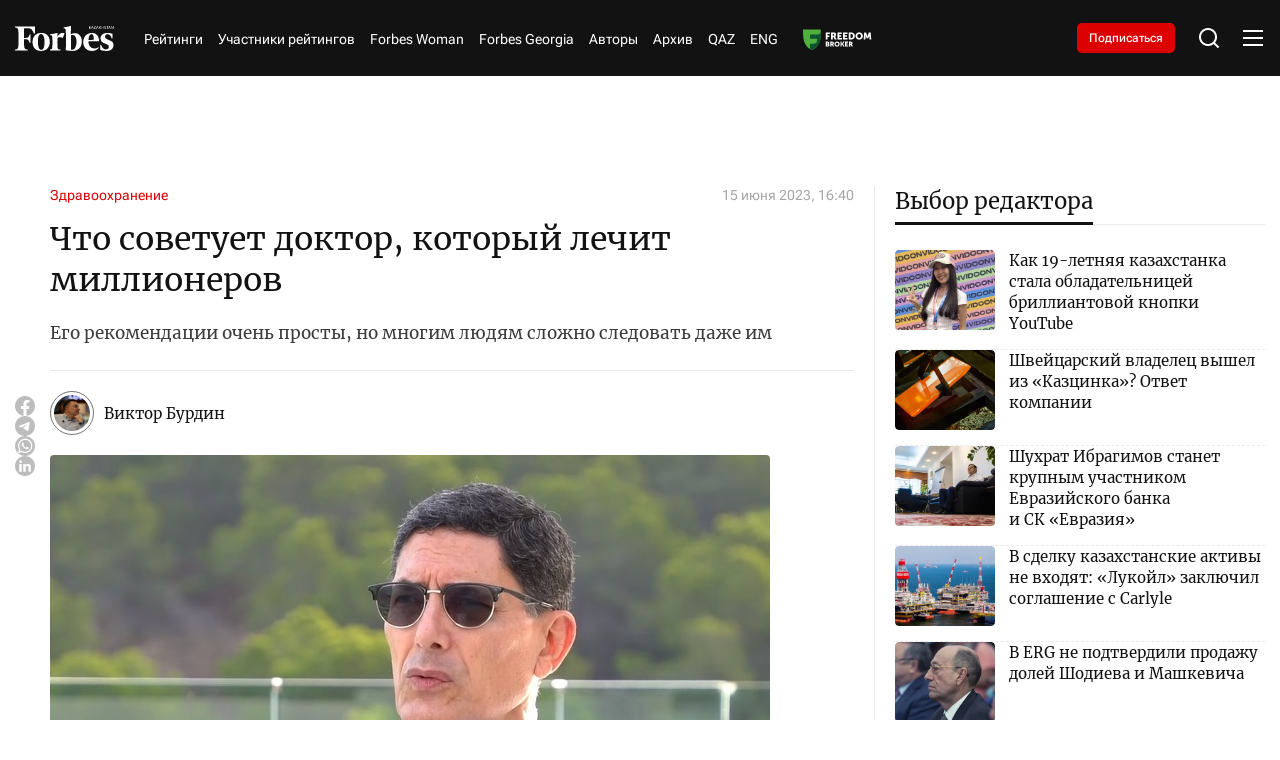

--- FILE ---
content_type: text/html; charset=utf-8
request_url: https://forbes.kz/articles/chto_sovetuet_doktor_kotoryiy_lechit_millionerov
body_size: 40182
content:
<!DOCTYPE html>
<html lang="ru">
  <head>
    <meta charset="UTF-8" />
    <meta http-equiv="Content-Security-Policy" content="upgrade-insecure-requests">
    <meta http-equiv="X-UA-Compatible" content="IE=edge" />
    <meta name="viewport" content="width=device-width, initial-scale=1.0" />
    

<title>Что советует доктор, который лечит миллионеров</title>
<meta name="description" content="Его рекомендации очень просты, но многим людям сложно следовать даже им">

<meta name="twitter:card" content="summary_large_image">
<!--        <meta name="twitter:site" content="@forbes">-->
<meta name="twitter:title" content="Что советует доктор, который лечит миллионеров">
<meta name="twitter:description" content="Его рекомендации очень просты, но многим людям сложно следовать даже им">
<!--        <meta name="twitter:creator" content="@forbes">-->
<meta name="twitter:image:src" content="https://img.forbes.kz/forbes-photobank/media/2024-05-15/bc3ce3fa-e1ea-4623-a558-513cf8347a65.jpeg">
<meta name="twitter:domain" content="forbes">

<meta property="og:site_name" content="Forbes.kz">
<meta property="og:url" content="https://forbes.kz/articles/chto_sovetuet_doktor_kotoryiy_lechit_millionerov">
<meta property="og:title" content="Что советует доктор, который лечит миллионеров">
<meta property="og:description" content="Его рекомендации очень просты, но многим людям сложно следовать даже им">
<meta property="og:locale" content="ru_RU">
<meta property="og:image" content="https://img.forbes.kz/forbes-photobank/media/2024-05-15/bc3ce3fa-e1ea-4623-a558-513cf8347a65.jpeg">
<meta property="og:type" content="article">
<meta property="og:updated_time" content="2023-06-15 23:11:13">

<meta property="fb:page_id" content="209046182492533">
<meta name="telegram:channel" content="@ForbesKaz">

<meta name="robots" content="max-image-preview:large">

<link href="https://forbes.kz/articles/chto_sovetuet_doktor_kotoryiy_lechit_millionerov/amp" rel="amphtml">

<meta name="analytics:title" content="Что советует доктор, который лечит миллионеров">
<meta name="analytics:site_domain" content="https://forbes.kz/">
<meta name="analytics:article_id" content="chto_sovetuet_doktor_kotoryiy_lechit_millionerov">
<meta name="analytics:author" content="https://forbes.kz/">
<meta name="analytics:isscroll" content="0">
<meta name="article:published_time" property="2023-06-15 16:40:00"
      content="2023-06-15 16:40:00">
<meta property="article:modified_time" content="2023-06-15 23:11:13">
<meta name="article:section" content="Новости">
<link rel="canonical" href="https://forbes.kz/articles/chto_sovetuet_doktor_kotoryiy_lechit_millionerov">

<script type="application/ld+json">
    {
        "@context": "https://schema.org",
        "@type": "NewsMediaOrganization",
        "name": "«Forbes media Company»",
        "legalName": "Forbes Media Company",
        "url": "https://forbes.kz/",
        "logo": "https://forbes.kz/static/img/favicon16x16.svg",
        "sameAs": [
            "https://www.facebook.com/forbes",
            "https://twitter.com/forbes",
            "https://www.instagram.com/forbes.kz/",
            "https://t.me/forbes"
        ],
        "foundingDate": "2000",
        "address": {
            "@type": "PostalAddress",
            "streetAddress": "Проспект Аль-Фараби, 5 к2а ",
            "addressLocality": "г. Алматы",
            "postalCode": "050000",
            "addressCountry": "KZ"
        },
        "contactPoint": [
            {
                "@type": "ContactPoint",
                "email": "info@forbes.kz",
                "telephone": "+7 700 699 7654",
                "contactType": "headquoters",
                "areaServed": "KZ",
                "availableLanguage": [
                    "ru-KZ"
                ]
            }
        ]
    }
</script>
<script type="application/ld+json">
    {
        "@context": "https://schema.org",
        "@type": "NewsArticle",
        "mainEntityOfPage": {
            "@type": "WebPage",
            "@id": "https://forbes.kz/articles/chto_sovetuet_doktor_kotoryiy_lechit_millionerov"
        },
        "headline": "Что советует доктор, который лечит миллионеров",
        "datePublished": "2023-06-15 16:40:00",
        "dateModified": "2023-06-15 16:40:00",
        "description": "Его рекомендации очень просты, но многим людям сложно следовать даже им",
        
        
        "author": {
            "@type": "Person",
            "knowsAbout": "",
            "image": "https://img.forbes.kz/forbes-photobank/media/2025-02-07/19bf44d0-a21d-4890-b177-42999a484844.webp",
            "url": "http://forbes.kz/authors/authorsid_505",
            "email": "",
            "sameAs": [
                ""
            ],
            "name": "Виктор Бурдин"
        },
        
        "publisher": {
            "@type": "Organization",
            "name": "«Forbes Media Company»",
            "logo": {
                "@type": "ImageObject",
                "url": "https://forbes.kz/static/img/favicon16x16.svg",
                "width": 95,
                "height": 60
            }
        },
        "image": {
            "@type": "ImageObject",
            "url": "https://img.forbes.kz/forbes-photobank/media/2024-05-15/bc3ce3fa-e1ea-4623-a558-513cf8347a65.jpeg"
        },
        "speakable": {
            "@type": "SpeakableSpecification",
            "cssSelector": [
                "article-text"
            ]
        },
        "articleSection": ""
    }
</script>
<script type="application/ld+json">
    {
        "@context": "https://schema.org",
        "@type": "BreadcrumbList",
        "itemListElement": [
            {
                "@type": "ListItem",
                "position": 1,
                "item": {
                    "@id": "/",
                    "name": "Главная"
                }
            },
            {
                "@type": "ListItem",
                "position": 2,
                "item": {
                    "@id": "https://forbes.kz/articles/",
                    "name": "Все новости"
                }
            },
            {
                "@type": "ListItem",
                "position": 3,
                "item": {
                    "@id": "https://forbes.kz/articles/chto_sovetuet_doktor_kotoryiy_lechit_millionerov",
                    "name": "Что советует доктор, который лечит миллионеров"
                }
            }
        ]
    }
</script>


    <link rel="preconnect" href="https://mc.yandex.ru/metrika/">
    <link rel="preconnect" href="https://www.googletagmanager.com/">
    <link rel="preload" href="/static/fonts/Merriweather-Regular.woff2" as="font" type="font/woff2" crossorigin>
    <link rel="preload" href="/static/fonts/Cyrillic.woff2" as="font" type="font/woff2" crossorigin>
    <link rel="preload" href="/static/fonts/Latin.woff2" as="font" type="font/woff2" crossorigin>
    <script>
        try {

            //отложеная загрузка медленного внешнего JS
            let isDeferredScriptsInitialized = false;
            window.deferredScripts = window.deferredScripts || [];

            function addDeferredScript(callback){
                //если инициализация уже прошла, то просто выполняем
                if (isDeferredScriptsInitialized) {
                    callback();
                    return;
                }

                window.deferredScripts = window.deferredScripts || [];
                window.deferredScripts.push(callback);
            }

            function initDeferredScript() {
                if (isDeferredScriptsInitialized === false) {
                    isDeferredScriptsInitialized = true;
                    window.deferredScripts.forEach(callback => callback());

                    setTimeout(() => {
                        window.removeEventListener('scroll', initDeferredScript, false);
                        window.removeEventListener('click', initDeferredScript, false);
                        window.removeEventListener('mousemove', initDeferredScript, false);
                        window.removeEventListener('touchstart', initDeferredScript, false);
                        window.removeEventListener('keydown', initDeferredScript, false);
                    }, 100);
                }
            }

            window.addEventListener('scroll', initDeferredScript, {passive: true});
            window.addEventListener('click', initDeferredScript, {passive: true});
            window.addEventListener('mousemove', initDeferredScript, {passive: true});
            window.addEventListener('touchstart', initDeferredScript, {passive: true});
            window.addEventListener('keydown', initDeferredScript, {passive: true});

            setTimeout(initDeferredScript, 7000);
        } catch {}
    </script>
    <script src="https://yastatic.net/pcode/adfox/loader.js" crossorigin="anonymous"></script>
    <!-- Google tag (gtag.js) -->
    <script>
      addDeferredScript(() => {
        (function () {
          var s = document.createElement('script');
          s.type = "text/javascript";
          s.async = true;
          s.src = "https://www.googletagmanager.com/gtag/js?id=G-LZMJ16PB7C";
          var fs = document.getElementsByTagName('script')[0];
          fs.parentNode.insertBefore(s, fs);
          window.dataLayer = window.dataLayer || [];
          function gtag(){dataLayer.push(arguments);}
          gtag('js', new Date());
          gtag('config', 'G-LZMJ16PB7C');
        })();
      });
    </script>
<!--    <script async src="https://www.googletagmanager.com/gtag/js?id=G-LZMJ16PB7C"></script>-->
<!--    <script>-->
<!--      window.dataLayer = window.dataLayer || [];-->
<!--      function gtag(){dataLayer.push(arguments);}-->
<!--      gtag('js', new Date());-->

<!--      gtag('config', 'G-LZMJ16PB7C');-->
<!--    </script>-->

    <!-- Global site tag (gtag.js) - Google Analytics -->
    <script>
      addDeferredScript(() => {
        (function () {
          var s = document.createElement('script');
          s.type = "text/javascript";
          s.async = true;
          s.src = "https://www.googletagmanager.com/gtag/js?id=UA-28100893-1";
          var fs = document.getElementsByTagName('script')[0];
          fs.parentNode.insertBefore(s, fs);
          window.dataLayer = window.dataLayer || [];
          function gtag(){dataLayer.push(arguments);}
          gtag('js', new Date());
          gtag('config', 'UA-28100893-1');
        })();
      });
    </script>
    <script>window.yaContextCb = window.yaContextCb || []</script>
    <script src="https://yandex.ru/ads/system/context.js" async></script>
    <script src="https://cdn.tds.bid/bid.js" type="text/javascript" async></script>
<!--    <script async src="https://www.googletagmanager.com/gtag/js?id=UA-28100893-1"></script>-->
<!--    <script>-->
<!--      window.dataLayer = window.dataLayer || [];-->
<!--      function gtag(){dataLayer.push(arguments);}-->
<!--      gtag('js', new Date());-->

<!--      gtag('config', 'UA-28100893-1');-->
<!--    </script>-->
    <link rel="stylesheet" href="/static/css/main.css?v=1.64" />
    <link rel="icon" type="image/png" sizes="192x192" href="/static/img/favicon/android-chrome-192x192.png" />
    <link rel="icon" type="image/png" sizes="512x512" href="/static/img/favicon/android-chrome-512x512.png" />
    <link rel="apple-touch-icon" sizes="180x180" href="/static/img/favicon/apple-touch-icon.png" />
    <link rel="icon" type="image/png" sizes="32x32" href="/static/img/favicon/favicon-32x32.png" />
    <link rel="icon" type="image/png" sizes="16x16" href="/static/img/favicon/favicon-16x16.png" />
    <link rel="shortcut icon" href="/static/img/favicon.ico">
    <link rel="manifest" href="/static/img/favicon/site.webmanifest" />
    </head>
<body>

    <header>
  <div class="container">
    <div class="header__wrap">
      <div class="header__logo">
        <a href="http://forbes.kz/" class="header__logo-desc">
          <svg
            xmlns="http://www.w3.org/2000/svg"
            width="138"
            height="35"
            viewBox="0 0 138 35"
            fill="none"
          >
            <path
              d="M84.0394 9.97115C82.0267 9.9939 80.0499 10.5066 78.2803 11.4647C78.2803 6.25787 78.3594 1.73591 78.4798 0L67.8793 2.05903V3.02752L68.92 3.14869C70.4002 3.35064 70.9593 4.23923 71.1597 6.2166C71.4796 10.0519 71.44 30.5202 71.1597 33.79C74.1222 34.4985 77.154 34.8775 80.2 34.9201C88.6004 34.9201 93.68 29.672 93.68 21.356C93.6396 14.7355 89.5189 9.97115 84.0394 9.97115ZM80.3599 33.2659C79.757 33.2571 79.1557 33.2044 78.5598 33.1034C78.3998 30.8029 78.2803 21.3156 78.3198 13.0399C79.1147 12.7538 79.9556 12.6168 80.8003 12.636C84.2802 12.636 86.2403 16.7128 86.2403 21.8003C86.1999 28.34 83.8003 33.265 80.3599 33.265V33.2659ZM28.0404 10.2126L26.4002 10.6569C24.92 5.8127 22.6399 3.06703 18.3602 3.06703H12.8402C12.6002 6.17533 12.4798 11.3435 12.5202 16.712L16.2401 16.5917C18.7197 16.5109 19.7208 14.6538 20.3203 11.9485H21.7196V23.3333H20.3203C19.7199 20.5877 18.6801 18.7306 16.1996 18.6498L12.5202 18.5286C12.5598 22.6063 12.6802 26.0781 12.8402 28.1371C13.0801 31.1647 13.9204 32.4967 16.0396 32.8198L17.9207 33.0218V34.3941H0V33.0235L1.4802 32.8216C3.60031 32.4984 4.43973 31.1664 4.67969 28.1389C5.07963 23.1331 5.15962 12.7581 4.67969 6.94451C4.43973 3.95738 3.60031 2.6245 1.4802 2.30225L0 2.09854V0.767417H27.8804L28.0404 10.2135V10.2126ZM36.9603 9.68754C44.8799 9.68754 48.8001 15.0972 48.8001 22.2832C48.8001 29.4692 44.3604 34.9596 36.4399 34.9596C28.5203 34.9596 24.5596 29.5508 24.5596 22.4044C24.5596 15.2588 29.0002 9.68754 36.9603 9.68754ZM36.5603 11.2224C33.04 11.2224 32.0802 15.9858 32.0802 22.3236C32.0802 28.6622 33.6404 33.4257 36.8794 33.4257C40.1202 33.4257 41.3596 28.6622 41.3596 22.3236C41.3596 15.9858 39.7598 11.2628 36.5199 11.2628L36.5603 11.2224ZM95.5997 22.5668C95.5997 15.9454 99.7204 9.72793 107.92 9.72793C114.56 9.72793 117.72 14.6942 117.76 21.1935H102.92C102.76 27.0879 105.72 31.4474 111.4 31.4474C113.88 31.4474 115.24 30.8415 116.76 29.6711L117.44 30.5193C115.8 32.8198 112.359 35 107.8 35C100.64 34.9596 95.5997 29.8731 95.5997 22.5668ZM103.001 19.5375L110.44 19.3768C110.48 16.0666 109.96 11.3032 107.28 11.3032C104.6 11.3032 103.04 15.7838 102.96 19.498L103 19.5384L103.001 19.5375ZM136.8 17.1562L135.6 17.4794C134.32 13.2401 132.36 11.4647 129.48 11.4647C127.56 11.4647 126.2 12.9179 126.2 15.0164C126.2 17.1159 127.76 18.2064 132.24 19.9423C136.72 21.6782 138 23.4141 138 26.8051C138 31.8513 134.16 34.9596 127.84 34.9596C124.988 34.9477 122.16 34.4424 119.481 33.466L119.28 26.482L120.48 26.1589C122.2 31.0435 124.48 32.8198 127.48 32.8198C130.48 32.8198 131.44 31.0031 131.44 29.0653C131.44 27.1283 130.36 26.0377 126.32 24.5846C122.28 23.1314 119.84 21.557 119.84 17.3178C119.84 13.0795 123.44 9.68754 129.4 9.68754C132.16 9.68754 134.8 10.1722 136.56 10.98L136.8 17.1562ZM66.8799 16.9543C63.6804 14.775 60.1996 15.7435 59.5202 16.9139C59.2881 21.2181 59.3154 25.532 59.5993 29.8327C59.7602 31.8109 60.3596 32.6986 61.8407 32.9006L63.7604 33.0218V34.3941H48.9997V33.0235L50.0404 32.9023C51.5197 32.7004 52.0796 31.8127 52.28 29.8344C52.5903 25.1974 52.5903 20.5446 52.28 15.9068C52.1201 13.9285 51.5197 13.0408 50.0404 12.8389L48.9997 12.7177V11.7483L59.6002 9.68929L59.4798 15.2605C61.9602 9.52861 66.8403 8.7612 69.4799 10.3759L66.8799 16.956V16.9543Z"
              fill="white"
            />
            <path
              fill-rule="evenodd"
              clip-rule="evenodd"
              d="M106.761 4.06889H106.169L104.757 2.15474L104.351 2.51298V4.06889H103.85V0.0579526H104.351V2.0362L104.693 1.65425L106.112 0.0579526H106.698L105.121 1.80527L106.761 4.06889ZM109.799 4.06889L109.32 2.82645H107.741L107.266 4.06889H106.761L108.315 0.0412696H108.767L110.319 4.06889H109.799ZM109.171 2.37952L108.724 1.1643L108.534 0.56371C108.484 0.765996 108.427 0.966336 108.362 1.1643L107.91 2.37952H109.171ZM113.298 4.06977H110.538V3.68782L112.634 0.507515H110.603V0.0579526H113.241V0.439027L111.144 3.61933H113.298V4.06889V4.06977ZM116.552 4.06977L116.073 2.82733H114.493L114.019 4.06977H113.513L115.068 0.0421477H115.52L117.071 4.06977H116.552ZM115.922 2.37952L115.476 1.1643L115.285 0.56371C115.236 0.765996 115.178 0.966336 115.114 1.1643L114.662 2.37952H115.922ZM120.529 4.06977H119.938L118.525 2.15562L118.12 2.51386V4.06977H117.619V0.0579526H118.12V2.0362L118.463 1.65425L119.881 0.0579526H120.467L118.89 1.80527L120.529 4.06889V4.06977ZM124.115 4.06977H123.614V2.19952H121.572V4.06977H121.071V0.0579526H121.572V1.75259H123.613V0.0588307H124.115L124.115 4.06977ZM127.461 2.99679C127.461 3.34625 127.335 3.62196 127.085 3.82304C126.835 4.02499 126.486 4.12509 126.039 4.12509C125.567 4.12509 125.203 4.06187 124.945 3.93543V3.4525C125.114 3.52625 125.298 3.58421 125.499 3.62547C125.699 3.66762 125.887 3.68869 126.061 3.68869C126.359 3.68869 126.584 3.63074 126.734 3.51572C126.807 3.46083 126.866 3.38901 126.905 3.30643C126.945 3.22384 126.963 3.13296 126.96 3.04157C126.965 2.92598 126.936 2.81142 126.878 2.71142C126.807 2.61058 126.714 2.52785 126.605 2.46996C126.418 2.3691 126.224 2.28392 126.024 2.21532C125.654 2.0801 125.391 1.9203 125.233 1.73679C125.075 1.5524 124.996 1.31532 124.996 1.02469C124.996 0.711223 125.113 0.462734 125.347 0.278343C125.58 0.0939527 125.887 0.000879288 126.268 0.000879288C126.666 0.000879288 127.032 0.0755136 127.366 0.22566L127.21 0.659418C126.869 0.516295 126.551 0.445173 126.257 0.445173C126.021 0.445173 125.836 0.496978 125.704 0.598832C125.638 0.649063 125.585 0.714432 125.551 0.789356C125.516 0.864279 125.499 0.946529 125.503 1.02908C125.503 1.16078 125.53 1.27054 125.581 1.35747C125.633 1.44527 125.716 1.5243 125.831 1.59454C125.946 1.66654 126.127 1.7482 126.374 1.83952C126.671 1.94928 126.891 2.05552 127.036 2.15913C127.181 2.26274 127.289 2.38128 127.357 2.51562C127.427 2.64996 127.461 2.80977 127.461 2.99679ZM129.525 4.06977H129.021V0.502247H127.776V0.0579526H130.76V0.502247H129.525V4.06889V4.06977ZM133.671 4.06977L133.192 2.82733H131.612L131.139 4.06977H130.632L132.187 0.0421477H132.639L134.191 4.06977H133.671ZM133.042 2.37952L132.596 1.1643L132.405 0.56371C132.356 0.765996 132.298 0.966336 132.234 1.1643L131.781 2.37952H133.042ZM137.894 4.06977H137.308L135.176 0.738442H135.154L135.168 0.960589C135.189 1.29337 135.2 1.58225 135.2 1.82723V4.06889H134.737V0.0579526H135.317L135.44 0.252002L136.746 2.28908L137.441 3.37786H137.463C137.459 3.33396 137.451 3.17679 137.441 2.90723C137.43 2.63767 137.424 2.44186 137.424 2.32157V0.0579526H137.893V4.06889L137.894 4.06977Z"
              fill="white"
            />
          </svg>
        </a>
        <a href="http://forbes.kz/" class="header__logo-mob">
          <svg
            xmlns="http://www.w3.org/2000/svg"
            width="99"
            height="25"
            viewBox="0 0 99 25"
            fill="none"
          >
            <path
              d="M59.9749 7.12225C58.5386 7.1385 57.1278 7.50469 55.865 8.18908C55.865 4.46991 55.9214 1.23993 56.0074 0L48.4423 1.47074V2.16251L49.185 2.24907C50.2413 2.39332 50.6403 3.02802 50.7833 4.44043C51.0116 7.17995 50.9834 21.8001 50.7833 24.1357C52.8975 24.6418 55.0612 24.9125 57.235 24.9429C63.2299 24.9429 66.855 21.1943 66.855 15.2543C66.8262 10.5253 63.8855 7.12225 59.9749 7.12225ZM57.3491 23.7613C56.9188 23.755 56.4897 23.7174 56.0644 23.6453C55.9503 22.0021 55.865 15.2254 55.8932 9.31424C56.4604 9.10984 57.0606 9.01203 57.6634 9.02574C60.1468 9.02574 61.5457 11.9377 61.5457 15.5716C61.5168 20.2428 59.8043 23.7607 57.3491 23.7607V23.7613ZM20.0111 7.29472L18.8406 7.61208C17.7842 4.15193 16.157 2.19074 13.1028 2.19074H9.16341C8.99216 4.41095 8.90623 8.10253 8.93508 11.9371L11.5898 11.8512C13.3593 11.7935 14.0738 10.467 14.5016 8.53466H15.5003V16.6667H14.5016C14.0732 14.7055 13.3311 13.379 11.5609 13.3213L8.93508 13.2347C8.96331 16.1474 9.04925 18.6272 9.16341 20.098C9.33466 22.2605 9.93435 23.2119 11.4467 23.4427L12.7891 23.587V24.5672H0V23.5882L1.05635 23.444C2.56937 23.2132 3.16843 22.2617 3.33968 20.0992C3.62509 16.5237 3.68218 9.11292 3.33968 4.96036C3.16843 2.8267 2.56937 1.87464 1.05635 1.64446L0 1.49896V0.548155H19.8969L20.0111 7.29535V7.29472ZM26.3768 6.91967C32.0287 6.91967 34.8264 10.7837 34.8264 15.9166C34.8264 21.0494 31.6579 24.9711 26.0055 24.9711C20.3536 24.9711 17.527 21.1077 17.527 16.0031C17.527 10.8991 20.6961 6.91967 26.3768 6.91967ZM26.0914 8.01598C23.5791 8.01598 22.8941 11.4184 22.8941 15.9454C22.8941 20.473 24.0075 23.8755 26.3191 23.8755C28.6319 23.8755 29.5164 20.473 29.5164 15.9454C29.5164 11.4184 28.3747 8.04483 26.0625 8.04483L26.0914 8.01598ZM68.225 16.1191C68.225 11.3896 71.1658 6.94852 77.0177 6.94852C81.7562 6.94852 84.0114 10.4958 84.0396 15.1382H73.4491C73.3349 19.3485 75.4476 22.4624 79.5012 22.4624C81.2707 22.4624 82.2411 22.0297 83.3263 21.1936L83.8112 21.7995C82.6407 23.4427 80.1855 25 76.9318 25C71.8219 24.9711 68.225 21.3379 68.225 16.1191ZM73.5068 13.9554L78.8162 13.8406C78.8444 11.4761 78.473 8.07368 76.5604 8.07368C74.6478 8.07368 73.535 11.2742 73.4779 13.9271L73.5062 13.956L73.5068 13.9554ZM97.6279 12.2545L96.7716 12.4853C95.8577 9.45724 94.4588 8.18908 92.4038 8.18908C91.0338 8.18908 90.0628 9.22706 90.0628 10.726C90.0628 12.2256 91.1762 13.0046 94.3735 14.2445C97.5708 15.4844 98.4841 16.7244 98.4841 19.1465C98.4841 22.7509 95.7435 24.9711 91.2333 24.9711C89.1981 24.9626 87.1798 24.6017 85.2678 23.9043L85.1248 18.9157L85.981 18.6849C87.2086 22.1739 88.8352 23.4427 90.9767 23.4427C93.1177 23.4427 93.8027 22.1451 93.8027 20.7609C93.8027 19.3773 93.0317 18.5984 90.1487 17.5604C87.2657 16.5224 85.5244 15.3979 85.5244 12.3699C85.5244 9.34246 88.0931 6.91967 92.3467 6.91967C94.3164 6.91967 96.2002 7.26587 97.4566 7.84288L97.6279 12.2545ZM47.729 12.1102C45.4457 10.5535 42.9617 11.2453 42.4768 12.0814C42.3112 15.1558 42.3306 18.2371 42.5332 21.309C42.648 22.7221 43.0758 23.3562 44.1328 23.5004L45.5028 23.587V24.5672H34.9688V23.5882L35.7115 23.5017C36.7672 23.3574 37.1668 22.7233 37.3098 21.3103C37.5312 17.9982 37.5312 14.6747 37.3098 11.362C37.1956 9.94895 36.7672 9.31487 35.7115 9.17062L34.9688 9.08407V8.39166L42.5338 6.92093L42.4479 10.9004C44.2181 6.80615 47.7008 6.258 49.5846 7.41138L47.729 12.1115V12.1102Z"
              fill="white"
            />
            <path
              fill-rule="evenodd"
              clip-rule="evenodd"
              d="M76.1909 2.90635H75.7687L74.7606 1.5391L74.4708 1.79499V2.90635H74.1133V0.0413923H74.4708V1.45443L74.7155 1.1816L75.7279 0.0413923H76.1457L75.021 1.28948L76.1909 2.90635ZM78.3588 2.90635L78.0169 2.01889H76.8903L76.5515 2.90635H76.1909L77.2999 0.0294759H77.6223L78.7301 2.90635H78.3588ZM77.9109 1.69965L77.5922 0.831638L77.4561 0.402648C77.4208 0.547138 77.3799 0.690237 77.3338 0.831638L77.0113 1.69965H77.9109ZM80.856 2.90698H78.8863V2.63415L80.3824 0.362508H78.9327V0.0413923H80.8152V0.313588L79.3191 2.58523H80.856V2.90635V2.90698ZM83.1782 2.90698L82.8363 2.01952H81.7091L81.371 2.90698H81.0097L82.1193 0.030103H82.4418L83.5489 2.90698H83.1782ZM82.7291 1.69965L82.4104 0.831638L82.2743 0.402648C82.239 0.547138 82.1981 0.690237 82.152 0.831638L81.8295 1.69965H82.7291ZM86.0167 2.90698H85.5951L84.5865 1.53972L84.2973 1.79561V2.90698H83.9397V0.0413923H84.2973V1.45443L84.5419 1.1816L85.5544 0.0413923H85.9721L84.8468 1.28948L86.0167 2.90635V2.90698ZM88.576 2.90698H88.2185V1.57108H86.7606V2.90698H86.4031V0.0413923H86.7606V1.25185H88.2178V0.0420195H88.5754L88.576 2.90698ZM90.9635 2.14056C90.9635 2.39018 90.8738 2.58711 90.6956 2.73074C90.5168 2.87499 90.2678 2.94649 89.9492 2.94649C89.6123 2.94649 89.352 2.90133 89.1682 2.81102V2.46607C89.2886 2.51875 89.4203 2.56015 89.5634 2.58962C89.7064 2.61973 89.8406 2.63478 89.9648 2.63478C90.1775 2.63478 90.3374 2.59339 90.4447 2.51122C90.497 2.47202 90.5389 2.42072 90.567 2.36173C90.5951 2.30274 90.6084 2.23783 90.6059 2.17255C90.6094 2.08998 90.5891 2.00815 90.5476 1.93673C90.497 1.8647 90.4302 1.80561 90.3525 1.76425C90.2196 1.69221 90.0809 1.63137 89.9379 1.58237C89.6744 1.48579 89.4862 1.37164 89.3739 1.24056C89.261 1.10885 89.2046 0.939513 89.2046 0.731917C89.2046 0.508014 89.288 0.330522 89.4548 0.198814C89.6211 0.0671066 89.8406 0.00062561 90.1122 0.00062561C90.3964 0.00062561 90.6574 0.0539359 90.8957 0.161184L90.7847 0.47101C90.5413 0.36878 90.3142 0.317978 90.1047 0.317978C89.936 0.317978 89.8042 0.354982 89.7095 0.427735C89.6626 0.463614 89.6252 0.510306 89.6002 0.563823C89.5753 0.61734 89.5638 0.67609 89.5665 0.735053C89.5665 0.82913 89.5853 0.907527 89.6217 0.969618C89.6593 1.03234 89.7183 1.08878 89.8005 1.13896C89.8827 1.19038 90.0119 1.24871 90.1881 1.31394C90.3995 1.39234 90.557 1.46823 90.6605 1.54223C90.764 1.61624 90.8405 1.70091 90.8895 1.79687C90.939 1.89283 90.9635 2.00697 90.9635 2.14056ZM92.4363 2.90698H92.0769V0.358745H91.1887V0.0413923H93.3183V0.358745H92.4363V2.90635V2.90698ZM95.3953 2.90698L95.0534 2.01952H93.9262L93.5887 2.90698H93.2267L94.3364 0.030103H94.6588L95.7666 2.90698H95.3953ZM94.9467 1.69965L94.6281 0.831638L94.492 0.402648C94.4566 0.547138 94.4158 0.690237 94.3696 0.831638L94.0466 1.69965H94.9467ZM98.4094 2.90698H97.991L96.4692 0.527456H96.4535L96.4635 0.686133C96.4786 0.923834 96.4867 1.13018 96.4867 1.30516V2.90635H96.1562V0.0413923H96.5702L96.658 0.179999L97.5901 1.63506L98.0857 2.41276H98.1014C98.0989 2.3814 98.0932 2.26913 98.0857 2.07659C98.0782 1.88405 98.0738 1.74418 98.0738 1.65826V0.0413923H98.4081V2.90635L98.4094 2.90698Z"
              fill="white"
            />
          </svg>
        </a>
      </div>
      <nav>
        <ul class="header__nav">
          <li><a href="http://forbes.kz/ranking">Рейтинги</a></li>
          
          <li>
            <a href="http://forbes.kz/ranking/object">Участники рейтингов</a>
         </li>
          <!--              <li><a href="http://forbes.kz/category/life">Forbes Life</a></li>-->
          <li><a href="http://forbes.kz/spec/woman-club/">Forbes Woman</a></li>
            <li><a href="https://forbes.kz/category/forbes-georgia">Forbes Georgia</a></li>
<!--<li><a href="#">Анкета 30 до 30</a> </li>-->
          <!--              <li><a href="http://forbes.kz/category/leader">Forbes Лидер</a></li>-->
        <li><a href="http://forbes.kz/authors">Авторы</a></li>
          <li><a href="http://forbes.kz/announce">Архив</a></li>
          <li><a href="http://forbes.kz/lang/kz">QAZ</a></li>
          <li><a href="http://forbes.kz/lang/en">ENG</a></li>
          <li>
            <a class="nav__image" href="https://forbes.kz/category/exchange">
            </a>
          </li>
        </ul>
      </nav>
      <div class="subscription__btn">
        <a href="http://forbes.kz/magazine-purchase">Подписаться</a>
      </div>
      <div class="header__tools">
        <div class="header__search">
          <svg
            xmlns="http://www.w3.org/2000/svg"
            width="24"
            height="24"
            viewBox="0 0 24 24"
            fill="none"
          >
            <path
              d="M18.031 16.6168L22.3137 20.8995L20.8995 22.3137L16.6168 18.031C15.0769 19.263 13.124 20 11 20C6.032 20 2 15.968 2 11C2 6.032 6.032 2 11 2C15.968 2 20 6.032 20 11C20 13.124 19.263 15.0769 18.031 16.6168ZM16.0247 15.8748C17.2475 14.6146 18 12.8956 18 11C18 7.1325 14.8675 4 11 4C7.1325 4 4 7.1325 4 11C4 14.8675 7.1325 18 11 18C12.8956 18 14.6146 17.2475 15.8748 16.0247L16.0247 15.8748Z"
              fill="white"
            />
          </svg>
        </div>
        <div class="header__menu">
          <div class="header__menu-open">
            <svg
              xmlns="http://www.w3.org/2000/svg"
              width="24"
              height="24"
              viewBox="0 0 24 24"
              fill="none"
            >
              <path
                d="M2 4H22V6H2V4ZM2 11H22V13H2V11ZM2 18H22V20H2V18Z"
                fill="white"
              />
            </svg>
          </div>
          <div class="header__menu-close">
            <svg
              xmlns="http://www.w3.org/2000/svg"
              width="24"
              height="24"
              viewBox="0 0 24 24"
              fill="none"
            >
              <path
                d="M12 10.0001L19 3L21 5L13.9999 12.0001L21 19L19 21L12 14L5 21L3 19L10 12.0001L3 5L5 3L12 10.0001Z"
                fill="white"
              />
            </svg>
          </div>
        </div>
      </div>
    </div>
  </div>
  <div class="headerMenu">
    <div class="headerMenu__block">
      <div class="headerMenu__nav">
        <div class="headerMenu__nav-title">Рубрики</div>
        <div class="headerMenu__nav-list">
          <div class="headerMenu__navItem">
            <div class="headerMenu__navItem-title" id="accordion__title">
              <a href="http://forbes.kz/category/economy"
                >Экономика и бизнес</a
              >
              <div class="headerMenu__navItem-icon" id="accordion__icon">
                <svg
                  xmlns="http://www.w3.org/2000/svg"
                  width="20"
                  height="20"
                  viewBox="0 0 20 20"
                  fill="none"
                >
                  <path
                    d="M10.0005 10.9763L14.1254 6.85156L15.3039 8.03007L10.0005 13.3334L4.69727 8.03007L5.87577 6.85156L10.0005 10.9763Z"
                    fill="white"
                  ></path>
                </svg>
              </div>
            </div>
            <ul class="headerMenu__navItem-list" id="accordion__list">
              <li>
                <a href="http://forbes.kz/category/business">
                  <span> Бизнес </span>
                </a>
              </li>
              <li>
                <a href="http://forbes.kz/category/finance">
                  Финансы
                </a>
              </li>
              <li>
                <a href="http://forbes.kz/category/investment">
                  Инвестиции
                </a>
              </li>
              <li>
                <a href="http://forbes.kz/category/exchange"> Биржа </a>
              </li>
              <li>
                <a href="http://forbes.kz/category/production">
                  Производство
                </a>
              </li>
              <li>
                <a href="http://forbes.kz/category/energy-subsoil">
                  Энергетика и недра
                </a>
              </li>
              <li>
                <a href="http://forbes.kz/category/agriculture">
                  Сельское хозяйство
                </a>
              </li>
              <li>
                <a href="http://forbes.kz/category/insurance">
                  Страхование
                </a>
              </li>
              <li>
                <a href="http://forbes.kz/category/property">
                  Недвижимость
                </a>
              </li>
              <li>
                <a href="http://forbes.kz/category/startups">
                  Стартапы
                </a>
              </li>
              <li>
                <a href="http://forbes.kz/category/auto"> Авто </a>
              </li>
              <li>
                <a href="http://forbes.kz/category/marketing">
                  Маркетинг
                </a>
              </li>
              <li>
                <a href="http://forbes.kz/category/transport">
                  Транспорт
                </a>
              </li>
		<li>
                <a href="http://forbes.kz/category/torgovlya">
                  Торговля
                </a>
              </li>
            </ul>
          </div>
          <div class="headerMenu__navItem">
            <div class="headerMenu__navItem-title" id="accordion__title">
              <a href="http://forbes.kz/category/actual">Актуально</a>
              <div class="headerMenu__navItem-icon" id="accordion__icon">
                <svg
                  xmlns="http://www.w3.org/2000/svg"
                  width="20"
                  height="20"
                  viewBox="0 0 20 20"
                  fill="none"
                >
                  <path
                    d="M10.0005 10.9763L14.1254 6.85156L15.3039 8.03007L10.0005 13.3334L4.69727 8.03007L5.87577 6.85156L10.0005 10.9763Z"
                    fill="white"
                  ></path>
                </svg>
              </div>
            </div>
            <ul class="headerMenu__navItem-list" id="accordion__list">
              <li>
                <a href="http://forbes.kz/category/officially">
                  <span> Официально </span>
                </a>
              </li>
              <li>
                <a href="http://forbes.kz/category/worldwide">
                  В мире
                </a>
              </li>
              <li>
                <a href="http://forbes.kz/category/expertise">
                  Экспертиза
                </a>
              </li>
              <li>
                <a href="http://forbes.kz/category/appointments">
                  Назначения и отставки
                </a>
              </li>
              <li>
                <a href="http://forbes.kz/category/process">
                  Процесс
                </a>
              </li>
              <li>
                <a href="http://forbes.kz/category/technologies">
                  Технологии
                </a>
              </li>
              <li>
                <a href="http://forbes.kz/category/healthcare">
                  Здравоохранение
                </a>
              </li>
              <li>
                <a href="http://forbes.kz/category/stats">
                  Статистика
                </a>
              </li>
              <li>
                <a href="http://forbes.kz/category/education">
                  Образование
                </a>
              </li>
              <li>
                <a href="http://forbes.kz/category/science"> Наука </a>
              </li>
              <li>
                <a href="http://forbes.kz/category/massmedia">
                  Масс-медиа
                </a>
              </li>
              <li><a href="http://forbes.kz/category/hr"> HR </a></li>
              <li>
                <a href="http://forbes.kz/category/photostory">
                  Репортаж
                </a>
              </li>
              <li>
                <a href="http://forbes.kz/category/proisshestviya">
                  Происшествия
                </a>
              </li>
              <li>
                <a href="http://forbes.kz/category/press-review">
                  Обзор прессы
                </a>
              </li>
            </ul>
          </div>
          <div class="headerMenu__navItem">
            <div class="headerMenu__navItem-title" id="accordion__title">
              <a href="http://forbes.kz/category/life">Life</a>
              <div class="headerMenu__navItem-icon" id="accordion__icon">
                <svg
                  xmlns="http://www.w3.org/2000/svg"
                  width="20"
                  height="20"
                  viewBox="0 0 20 20"
                  fill="none"
                >
                  <path
                    d="M10.0005 10.9763L14.1254 6.85156L15.3039 8.03007L10.0005 13.3334L4.69727 8.03007L5.87577 6.85156L10.0005 10.9763Z"
                    fill="white"
                  ></path>
                </svg>
              </div>
            </div>
            <ul class="headerMenu__navItem-list" id="accordion__list">
              <li>
                <a href="http://forbes.kz/category/art">
                  <span> Искусство </span>
                </a>
              </li>
              <li>
                <a href="http://forbes.kz/category/hero"> Герой </a>
              </li>
              <li>
                <a href="http://forbes.kz/category/opinion"> Мнение </a>
              </li>
              <li>
                <a href="http://forbes.kz/category/style"> Стиль </a>
              </li>
              <li>
                <a href="http://forbes.kz/category/sport"> Спорт </a>
              </li>
              <li>
                <a href="http://forbes.kz/category/travels"> Туризм </a>
              </li>
            </ul>
          </div>
          <div class="headerMenu__navLink">
            <a href="http://forbes.kz/category/leader">Forbes Лидер</a>
          </div>
          <div class="headerMenu__navLink">
            <a href="http://forbes.kz/ranking">Forbes Рейтинг</a>
          </div>
          <div class="headerMenu__navLink">
            <a href="http://forbes.kz/spec/woman-club/">Forbes Woman</a>
          </div>
          <div class="headerMenu__navLink">
            <a href="http://forbes.kz/announce">Архив номеров</a>
          </div>
          <div class="headerMenu__navLink">
            <a href="http://forbes.kz/ranking/object">Участники рейтингов</a>
          </div>
          <div class="headerMenu__navLink">
            <a href="https://forbes.kz/category/forbes-georgia">Forbes Georgia</a>
          </div>
          <div class="headerMenu__navLink">
            <a href="http://forbes.kz/lang/kz">QAZ</a>
          </div>
          <div class="headerMenu__navLink">
            <a href="http://forbes.kz/lang/en">ENG</a>
          </div>
        </div>
      </div>
      <div class="socials">
        <a href="https://www.facebook.com/forbes.kz">
          <svg
            xmlns="http://www.w3.org/2000/svg"
            width="24"
            height="24"
            viewBox="0 0 24 24"
            fill="none"
          >
            <g clip-path="url(#clip0_2653_30978)">
              <path
                d="M12 0C18.6274 0 24 5.37258 24 12C24 17.9895 19.6118 22.954 13.875 23.8542V15.4688H16.6711L17.2031 12H13.875V9.74897C13.875 9.49416 13.9085 9.24109 13.9864 9.00718C14.1623 8.47884 14.5647 8.04831 15.3186 7.9166C15.4739 7.88945 15.6442 7.875 15.8306 7.875H17.3438V4.92188C17.3438 4.92188 15.9705 4.6875 14.6576 4.6875C11.9165 4.6875 10.125 6.34875 10.125 9.35625V12H7.07812V15.4688H10.125V23.8542C4.38825 22.954 0 17.9895 0 12C0 5.37258 5.37258 0 12 0Z"
                fill="#BDBDBD"
              />
            </g>
            <defs>
              <clipPath id="clip0_2653_30978">
                <rect width="24" height="24" fill="white" />
              </clipPath>
            </defs>
          </svg>
        </a>
        <a href="https://t.me/ForbesKaz">
          <svg
            xmlns="http://www.w3.org/2000/svg"
            width="24"
            height="24"
            viewBox="0 0 24 24"
            fill="none"
          >
            <g clip-path="url(#clip0_2653_30979)">
              <path
                fill-rule="evenodd"
                clip-rule="evenodd"
                d="M24 12C24 18.6274 18.6274 24 12 24C5.37258 24 0 18.6274 0 12C0 5.37258 5.37258 0 12 0C18.6274 0 24 5.37258 24 12ZM12.4301 8.85893C11.263 9.3444 8.93026 10.3492 5.43201 11.8733C4.86395 12.0992 4.56638 12.3202 4.53929 12.5363C4.49351 12.9015 4.95083 13.0453 5.57359 13.2411C5.6583 13.2678 5.74608 13.2954 5.83606 13.3246C6.44876 13.5238 7.27295 13.7568 7.70141 13.766C8.09007 13.7744 8.52385 13.6142 9.00276 13.2853C12.2713 11.079 13.9585 9.96381 14.0644 9.93977C14.1392 9.92281 14.2427 9.90148 14.3129 9.96385C14.3831 10.0262 14.3762 10.1443 14.3687 10.176C14.3234 10.3691 12.5282 12.0381 11.5992 12.9018C11.3096 13.171 11.1042 13.362 11.0622 13.4056C10.9681 13.5033 10.8722 13.5958 10.7801 13.6846C10.2109 14.2333 9.78403 14.6448 10.8037 15.3168C11.2938 15.6397 11.6859 15.9067 12.0771 16.1731C12.5043 16.4641 12.9304 16.7543 13.4817 17.1157C13.6222 17.2077 13.7564 17.3034 13.887 17.3965C14.3842 17.751 14.8309 18.0694 15.3827 18.0186C15.7034 17.9891 16.0346 17.6876 16.2028 16.7884C16.6003 14.6631 17.3817 10.0585 17.5623 8.16097C17.5782 7.99473 17.5583 7.78197 17.5423 7.68857C17.5263 7.59518 17.4929 7.46211 17.3715 7.3636C17.2277 7.24694 17.0058 7.22234 16.9065 7.22408C16.4551 7.23203 15.7627 7.47282 12.4301 8.85893Z"
                fill="#BDBDBD"
              />
            </g>
            <defs>
              <clipPath id="clip0_2653_30979">
                <rect width="24" height="24" fill="white" />
              </clipPath>
            </defs>
          </svg>
        </a>
        <a href="https://www.instagram.com/forbes_kz/">
          <svg
            xmlns="http://www.w3.org/2000/svg"
            width="24"
            height="24"
            viewBox="0 0 24 24"
            fill="none"
          >
            <g clip-path="url(#clip0_2653_30980)">
              <path
                d="M9.33335 12C9.33335 13.4727 10.5273 14.6666 12 14.6666C13.4728 14.6666 14.6667 13.4727 14.6667 12C14.6667 10.5272 13.4728 9.3333 12 9.3333C10.5273 9.3333 9.33335 10.5272 9.33335 12Z"
                fill="#BDBDBD"
              />
              <path
                fill-rule="evenodd"
                clip-rule="evenodd"
                d="M15.2326 5.48809C14.3891 5.44959 14.136 5.44147 12 5.44147C9.86389 5.44147 9.61086 5.44959 8.76727 5.48809C7.9873 5.52368 7.56371 5.654 7.28181 5.76353C6.9084 5.90865 6.6419 6.08203 6.36193 6.36196C6.082 6.6419 5.90862 6.90843 5.76353 7.28181C5.65397 7.56371 5.52365 7.9873 5.48806 8.76727C5.44956 9.61086 5.44143 9.86389 5.44143 12C5.44143 14.136 5.44956 14.3891 5.48806 15.2326C5.52365 16.0126 5.65397 16.4362 5.76353 16.7181C5.90862 17.0915 6.082 17.358 6.36193 17.6379C6.6419 17.9179 6.9084 18.0913 7.28181 18.2364C7.56371 18.3459 7.9873 18.4763 8.76727 18.5118C9.61077 18.5503 9.86371 18.5585 12 18.5585C14.1362 18.5585 14.3892 18.5503 15.2326 18.5118C16.0126 18.4763 16.4362 18.3459 16.7181 18.2364C17.0915 18.0913 17.358 17.9179 17.6379 17.6379C17.9179 17.358 18.0913 17.0915 18.2364 16.7181C18.3459 16.4362 18.4763 16.0126 18.5118 15.2326C18.5503 14.3891 18.5585 14.136 18.5585 12C18.5585 9.86389 18.5503 9.61086 18.5118 8.76727C18.4763 7.9873 18.3459 7.56371 18.2364 7.28181C18.0913 6.90843 17.9179 6.6419 17.6379 6.36196C17.358 6.08203 17.0915 5.90865 16.7181 5.76353C16.4362 5.654 16.0126 5.52368 15.2326 5.48809ZM7.89192 12C7.89192 9.73112 9.73116 7.89187 12 7.89187C14.2688 7.89187 16.1081 9.73112 16.1081 12C16.1081 14.2688 14.2688 16.108 12 16.108C9.73116 16.108 7.89192 14.2688 7.89192 12ZM17.2304 7.72955C17.2304 8.25977 16.8005 8.68955 16.2704 8.68955C15.7402 8.68955 15.3104 8.25977 15.3104 7.72955C15.3104 7.19937 15.7402 6.76959 16.2704 6.76959C16.8005 6.76959 17.2304 7.19937 17.2304 7.72955Z"
                fill="#BDBDBD"
              />
              <path
                fill-rule="evenodd"
                clip-rule="evenodd"
                d="M24 12C24 18.6274 18.6274 24 12 24C5.37258 24 0 18.6274 0 12C0 5.37258 5.37258 0 12 0C18.6274 0 24 5.37258 24 12ZM8.70158 4.04816C9.55486 4.00922 9.8273 4 12 4C14.1726 4 14.445 4.00922 15.2983 4.04816C16.1498 4.087 16.7314 4.22222 17.2402 4.42C17.7663 4.62444 18.2124 4.898 18.6572 5.34275C19.1019 5.78747 19.3755 6.23362 19.5799 6.75968C19.7777 7.26852 19.9129 7.85009 19.9518 8.70158C19.9907 9.55486 19.9999 9.8273 19.9999 12C19.9999 14.1726 19.9907 14.445 19.9518 15.2983C19.9129 16.1498 19.7777 16.7314 19.5799 17.2402C19.3755 17.7663 19.1019 18.2124 18.6572 18.6572C18.2124 19.1019 17.7663 19.3755 17.2402 19.5799C16.7314 19.7777 16.1498 19.9129 15.2983 19.9518C14.445 19.9907 14.1726 19.9999 12 19.9999C9.8273 19.9999 9.55486 19.9907 8.70158 19.9518C7.85009 19.9129 7.26852 19.7777 6.75965 19.5799C6.23359 19.3755 5.78743 19.1019 5.34272 18.6572C4.89797 18.2124 4.6244 17.7663 4.41997 17.2402C4.22219 16.7314 4.08697 16.1498 4.04812 15.2983C4.00919 14.445 4 14.1726 4 12C4 9.8273 4.00919 9.55486 4.04812 8.70158C4.08697 7.85009 4.22219 7.26852 4.41997 6.75968C4.6244 6.23362 4.89797 5.78747 5.34272 5.34275C5.78743 4.898 6.23359 4.62444 6.75965 4.42C7.26852 4.22222 7.85009 4.087 8.70158 4.04816Z"
                fill="#BDBDBD"
              />
            </g>
            <defs>
              <clipPath id="clip0_2653_30980">
                <rect width="24" height="24" fill="white" />
              </clipPath>
            </defs>
          </svg>
        </a>
        <a href="https://www.youtube.com/@ForbesKazakhstanYouTube">
          <svg
            xmlns="http://www.w3.org/2000/svg"
            width="24"
            height="24"
            viewBox="0 0 24 24"
            fill="none"
          >
            <g clip-path="url(#clip0_2653_30981)">
              <path
                fill-rule="evenodd"
                clip-rule="evenodd"
                d="M22.7462 4.83413C23.1185 5.20889 23.3859 5.67489 23.5216 6.18547C24.0234 8.07002 24.0234 12 24.0234 12C24.0234 12 24.0234 15.93 23.5216 17.8146C23.3859 18.3251 23.1185 18.7911 22.7462 19.1659C22.3738 19.5407 21.9095 19.8111 21.3998 19.95C19.5234 20.4546 12.0234 20.4546 12.0234 20.4546C12.0234 20.4546 4.52344 20.4546 2.64707 19.95C2.13737 19.8111 1.6731 19.5407 1.30073 19.1659C0.928354 18.7911 0.660943 18.3251 0.525256 17.8146C0.0234375 15.93 0.0234375 12 0.0234375 12C0.0234375 12 0.0234375 8.07002 0.525256 6.18547C0.660943 5.67489 0.928354 5.20889 1.30073 4.83413C1.6731 4.45936 2.13737 4.18897 2.64707 4.05002C4.52344 3.54547 12.0234 3.54547 12.0234 3.54547C12.0234 3.54547 19.5234 3.54547 21.3998 4.05002C21.9095 4.18897 22.3738 4.45936 22.7462 4.83413ZM15.8416 12L9.56885 8.4314V15.5687L15.8416 12Z"
                fill="#BDBDBD"
              />
            </g>
            <defs>
              <clipPath id="clip0_2653_30981">
                <rect width="24" height="24" fill="white" />
              </clipPath>
            </defs>
          </svg>
        </a>
      </div>
      <ul class="headerMenu__extra">
        <li>
          <a href="http://forbes.kz/pages/contacts">Контакты</a>
        </li>
        <li>
          <a href="http://forbes.kz/pages/adv_on_site/">Реклама на сайте</a>
        </li>
        <li>
          <a href="http://forbes.kz/pages/adv_in_journal/"> Реклама в журнале </a>
        </li>
        <li>
          <a href="http://forbes.kz/pages/agreement">
            Соглашение об использовании материалов
          </a>
        </li>
        <li>
          <a href="http://forbes.kz/pages/payment-security"> Безопасность онлайн-платежей </a>
        </li>
        <li>
          <a href="http://forbes.kz/lang/kz"> Қазақ тіліндегі мақалалар </a>
        </li>
        <li>
          <a href="http://forbes.kz/lang/en"> Articles in English </a>
        </li>
      </ul>
    </div>
  </div>
</header>
<section class="adv__section container">
  <div id="adfox_158692492994681550"></div>
  <script>
    window.Ya.adfoxCode.createAdaptive(
      {
        ownerId: 342154,
        containerId: "adfox_158692492994681550",
        params: {
          pp: "zbj",
          ps: "dzkj",
          p2: "gtyk",
        },
      },
      ["desktop", "tablet"],
      {
        tabletWidth: 830,
        phoneWidth: 480,
        isAutoReloads: false,
      }
    );
  </script>
  <div id="adfox_17243234658377582"></div>
  <script>
    window.yaContextCb.push(() => {
      Ya.adfoxCode.createAdaptive(
        {
          ownerId: 342154,
          containerId: "adfox_17243234658377582",
          params: {
            pp: "zbk",
            ps: "dzkj",
            p2: "jcwi",
          },
        },
        ["phone"],
        {
          tabletWidth: 830,
          phoneWidth: 480,
          isAutoReloads: false,
        }
      );
    });
  </script>
</section>
    <main>
      <section class="adv__section container">
<!--        <div class="adv-placeholder adv-placeholder&#45;&#45;in-page" data-label="Реклама"></div>-->
      </section>
      <section class="articleSection" id="articles">
        <article class="feed_item" id="574575b2-8dcf-4a24-a5d0-dc7346811883">
          <div class="container">
            <div class="article__wrapper">
              <div class="article__main">
                <ul class="article__social">
                  <li>
                    <a target="_blank" href="https://www.facebook.com/sharer/sharer.php?u=http://forbes.kz/articles/chto_sovetuet_doktor_kotoryiy_lechit_millionerov">
                      <svg xmlns="http://www.w3.org/2000/svg" width="20" height="20" viewBox="0 0 20 20" fill="none">
                        <g clip-path="url(#clip0_451_6312)">
                          <path d="M10 0C15.5229 0 20 4.47715 20 10C20 14.9913 16.3432 19.1283 11.5625 19.8785V12.8906H13.8926L14.3359 10H11.5625V8.12414C11.5625 7.9118 11.5904 7.7009 11.6553 7.50598C11.802 7.0657 12.1372 6.70693 12.7655 6.59717C12.8949 6.57454 13.0369 6.5625 13.1921 6.5625H14.4531V4.10156C14.4531 4.10156 13.3088 3.90625 12.2146 3.90625C9.93043 3.90625 8.4375 5.29063 8.4375 7.79688V10H5.89844V12.8906H8.4375V19.8785C3.65687 19.1283 0 14.9913 0 10C0 4.47715 4.47715 0 10 0Z" fill="#BDBDBD" />
                        </g>
                        <defs>
                          <clipPath id="clip0_451_6312">
                            <rect width="20" height="20" fill="white" />
                          </clipPath>
                        </defs>
                      </svg>
                    </a>
                  </li>
                  <li>
                    <a target="_blank" href="https://t.me/share/url?url=http://forbes.kz/articles/chto_sovetuet_doktor_kotoryiy_lechit_millionerov&text=Что советует доктор, который лечит миллионеров">
                      <svg xmlns="http://www.w3.org/2000/svg" width="20" height="20" viewBox="0 0 20 20" fill="none">
                        <g clip-path="url(#clip0_451_6313)">
                          <path fill-rule="evenodd" clip-rule="evenodd" d="M20 10C20 15.5228 15.5228 20 10 20C4.47715 20 0 15.5228 0 10C0 4.47715 4.47715 0 10 0C15.5228 0 20 4.47715 20 10ZM10.3585 7.38244C9.38581 7.787 7.44188 8.62433 4.52668 9.89443C4.0533 10.0827 3.80532 10.2668 3.78274 10.4469C3.74459 10.7512 4.12569 10.8711 4.64466 11.0343C4.71525 11.0565 4.7884 11.0795 4.86338 11.1038C5.37397 11.2698 6.06079 11.464 6.41784 11.4717C6.74172 11.4787 7.10321 11.3452 7.5023 11.0711C10.2261 9.2325 11.6321 8.30317 11.7204 8.28314C11.7826 8.26901 11.8689 8.25123 11.9274 8.3032C11.9859 8.35518 11.9801 8.4536 11.9739 8.48C11.9362 8.64095 10.4402 10.0317 9.66604 10.7515C9.42469 10.9759 9.2535 11.135 9.2185 11.1714C9.14011 11.2528 9.06021 11.3298 8.98342 11.4038C8.50907 11.8611 8.15336 12.204 9.00311 12.764C9.41147 13.0331 9.73824 13.2556 10.0642 13.4776C10.4202 13.7201 10.7753 13.9619 11.2348 14.2631C11.3518 14.3398 11.4636 14.4195 11.5725 14.4971C11.9868 14.7925 12.3591 15.0578 12.8189 15.0155C13.0861 14.9909 13.3622 14.7397 13.5023 13.9903C13.8336 12.2193 14.4848 8.38205 14.6353 6.80081C14.6485 6.66227 14.6319 6.48498 14.6186 6.40715C14.6052 6.32931 14.5774 6.21842 14.4762 6.13633C14.3564 6.03911 14.1715 6.01861 14.0887 6.02007C13.7126 6.0267 13.1356 6.22735 10.3585 7.38244Z" fill="#BDBDBD" />
                        </g>
                        <defs>
                          <clipPath id="clip0_451_6313">
                            <rect width="20" height="20" fill="white" />
                          </clipPath>
                        </defs>
                      </svg>
                    </a>
                  </li>
                  <li>
                    <a target="_blank" href="https://api.whatsapp.com/send?text=Что советует доктор, который лечит миллионеров http://forbes.kz/articles/chto_sovetuet_doktor_kotoryiy_lechit_millionerov">
                      <svg xmlns="http://www.w3.org/2000/svg" width="20" height="20" viewBox="0 0 20 20" fill="none">
                        <g clip-path="url(#clip0_451_6314)">
                          <path fill-rule="evenodd" clip-rule="evenodd" d="M10.2142 15.7528H10.2166C13.4826 15.7528 16.1407 13.0954 16.1421 9.82914C16.1427 8.24637 15.5269 6.75805 14.4082 5.6384C13.2894 4.51875 11.8017 3.90176 10.219 3.90113C6.95052 3.90113 4.29231 6.55832 4.29102 9.82438C4.29059 10.9436 4.60384 12.0337 5.19696 12.9769L5.3379 13.2009L4.73927 15.3868L6.98196 14.7987L7.19833 14.9271C8.10809 15.4668 9.15094 15.7523 10.2142 15.7528ZM12.2497 10.737C12.413 10.7964 13.2888 11.2272 13.4669 11.3163C13.5016 11.3337 13.5341 11.3494 13.5642 11.3639C13.6885 11.424 13.7725 11.4645 13.8083 11.5243C13.8528 11.5986 13.8528 11.9552 13.7044 12.3711C13.5559 12.7871 12.8443 13.1668 12.502 13.2179C12.1951 13.2637 11.8068 13.2829 11.38 13.1473C11.1213 13.0652 10.7895 12.9557 10.3645 12.7722C8.69502 12.0515 7.56661 10.4341 7.35288 10.1277C7.33785 10.1062 7.32735 10.0911 7.32149 10.0833L7.31996 10.0813C7.22536 9.95504 6.59415 9.11279 6.59415 8.24117C6.59415 7.42084 6.99724 6.99086 7.18275 6.79297C7.19545 6.77943 7.20713 6.76697 7.21759 6.75555C7.38091 6.5773 7.57384 6.53273 7.69263 6.53273C7.81138 6.53273 7.93024 6.53383 8.03403 6.53898C8.04683 6.53962 8.06013 6.53955 8.07389 6.53946C8.17771 6.53885 8.30716 6.53809 8.43481 6.84469C8.48386 6.9625 8.55558 7.13706 8.63126 7.32123C8.78463 7.69448 8.95421 8.10719 8.98403 8.16687C9.02856 8.25602 9.05825 8.36004 8.99888 8.47887C8.99 8.49663 8.98179 8.51339 8.97395 8.52941C8.9293 8.62057 8.8965 8.68753 8.82075 8.77598C8.79106 8.81064 8.76038 8.848 8.72969 8.88536C8.66833 8.96007 8.60697 9.03478 8.55356 9.08793C8.46438 9.17672 8.37153 9.27309 8.47544 9.45137C8.57934 9.62965 8.93688 10.2129 9.46641 10.685C10.0358 11.1927 10.5306 11.4072 10.7813 11.5159C10.8302 11.5371 10.8698 11.5543 10.8989 11.5689C11.077 11.658 11.1809 11.6432 11.2849 11.5243C11.3888 11.4055 11.7301 11.0044 11.8489 10.8261C11.9677 10.6478 12.0864 10.6775 12.2497 10.737Z" fill="#BDBDBD" />
                          <path fill-rule="evenodd" clip-rule="evenodd" d="M10 20C15.5228 20 20 15.5228 20 10C20 4.47715 15.5228 0 10 0C4.47715 0 0 4.47715 0 10C0 15.5228 4.47715 20 10 20ZM10.2166 2.69746C12.1237 2.69824 13.9137 3.44047 15.2597 4.78758C16.6057 6.13469 17.3465 7.92527 17.3458 9.82961C17.3442 13.7591 14.1458 16.9565 10.2166 16.9565H10.2137C9.02052 16.956 7.84813 16.6568 6.80684 16.089L3.02755 17.08L4.03895 13.3869C3.41509 12.3062 3.08684 11.08 3.08735 9.82391C3.08891 5.89438 6.28708 2.69746 10.2166 2.69746Z" fill="#BDBDBD" />
                        </g>
                        <defs>
                          <clipPath id="clip0_451_6314">
                            <rect width="20" height="20" fill="white" />
                          </clipPath>
                        </defs>
                      </svg>
                    </a>
                  </li>
                  <li>
                    <a target="_blank" href="https://www.linkedin.com/shareArticle?mini=true&url=http://forbes.kz/articles/chto_sovetuet_doktor_kotoryiy_lechit_millionerov&title=Что советует доктор, который лечит миллионеров">
                      <svg xmlns="http://www.w3.org/2000/svg" width="20" height="20" viewBox="0 0 20 20" fill="none">
                        <g clip-path="url(#clip0_451_6315)">
                          <path fill-rule="evenodd" clip-rule="evenodd" d="M20 10C20 15.5228 15.5228 20 10 20C4.47715 20 0 15.5228 0 10C0 4.47715 4.47715 0 10 0C15.5228 0 20 4.47715 20 10ZM4.35937 15.8333H6.77812V8.0441H4.35937V15.8333ZM4.16667 5.56748C4.16667 6.34093 4.79401 6.98157 5.56745 6.98157C6.34063 6.98157 6.96823 6.34093 6.96823 5.56748C6.96823 5.19596 6.82065 4.83966 6.55795 4.57696C6.29525 4.31425 5.93896 4.16667 5.56745 4.16667C5.19594 4.16667 4.83964 4.31425 4.57695 4.57696C4.31425 4.83966 4.16667 5.19596 4.16667 5.56748ZM13.4172 15.8333H15.8333V11.5546C15.8333 9.46079 15.3833 7.84878 12.9354 7.84878C11.7586 7.84878 10.9698 8.49463 10.6469 9.10662H10.613V8.0441H8.29323V15.8333H10.7094V11.9765C10.7094 10.9608 10.9021 9.97904 12.1596 9.97904C13.399 9.97904 13.4172 11.1379 13.4172 12.0416V15.8333Z" fill="#BDBDBD" />
                        </g>
                        <defs>
                          <clipPath id="clip0_451_6315">
                            <rect width="20" height="20" fill="white" />
                          </clipPath>
                        </defs>
                      </svg>
                    </a>
                  </li>
                </ul>
                <div class="article__body ">
                  <div class="article__head">
                    <div class="article__info">
                      <a href="http://forbes.kz/category/healthcare" class="article__category">Здравоохранение</a>
                      <div class="article__date">15 июня 2023, 16:40</div>
                    </div>
                    <h1 class="article__title"> Что советует доктор, который лечит миллионеров </h1>
                    <div class="article__description"> Его рекомендации очень просты, но многим людям сложно следовать даже им</div>
                    <ul class="article__social">
                  <li>
                    <a target="_blank" href="https://www.facebook.com/sharer/sharer.php?u=http://forbes.kz/articles/chto_sovetuet_doktor_kotoryiy_lechit_millionerov">
                      <svg xmlns="http://www.w3.org/2000/svg" width="20" height="20" viewBox="0 0 20 20" fill="none">
                        <g clip-path="url(#clip0_451_6312)">
                          <path d="M10 0C15.5229 0 20 4.47715 20 10C20 14.9913 16.3432 19.1283 11.5625 19.8785V12.8906H13.8926L14.3359 10H11.5625V8.12414C11.5625 7.9118 11.5904 7.7009 11.6553 7.50598C11.802 7.0657 12.1372 6.70693 12.7655 6.59717C12.8949 6.57454 13.0369 6.5625 13.1921 6.5625H14.4531V4.10156C14.4531 4.10156 13.3088 3.90625 12.2146 3.90625C9.93043 3.90625 8.4375 5.29063 8.4375 7.79688V10H5.89844V12.8906H8.4375V19.8785C3.65687 19.1283 0 14.9913 0 10C0 4.47715 4.47715 0 10 0Z" fill="#BDBDBD" />
                        </g>
                        <defs>
                          <clipPath id="clip0_451_6312">
                            <rect width="20" height="20" fill="white" />
                          </clipPath>
                        </defs>
                      </svg>
                    </a>
                  </li>
                  <li>
                    <a target="_blank" href="https://t.me/share/url?url=http://forbes.kz/articles/chto_sovetuet_doktor_kotoryiy_lechit_millionerov&text=Что советует доктор, который лечит миллионеров">
                      <svg xmlns="http://www.w3.org/2000/svg" width="20" height="20" viewBox="0 0 20 20" fill="none">
                        <g clip-path="url(#clip0_451_6313)">
                          <path fill-rule="evenodd" clip-rule="evenodd" d="M20 10C20 15.5228 15.5228 20 10 20C4.47715 20 0 15.5228 0 10C0 4.47715 4.47715 0 10 0C15.5228 0 20 4.47715 20 10ZM10.3585 7.38244C9.38581 7.787 7.44188 8.62433 4.52668 9.89443C4.0533 10.0827 3.80532 10.2668 3.78274 10.4469C3.74459 10.7512 4.12569 10.8711 4.64466 11.0343C4.71525 11.0565 4.7884 11.0795 4.86338 11.1038C5.37397 11.2698 6.06079 11.464 6.41784 11.4717C6.74172 11.4787 7.10321 11.3452 7.5023 11.0711C10.2261 9.2325 11.6321 8.30317 11.7204 8.28314C11.7826 8.26901 11.8689 8.25123 11.9274 8.3032C11.9859 8.35518 11.9801 8.4536 11.9739 8.48C11.9362 8.64095 10.4402 10.0317 9.66604 10.7515C9.42469 10.9759 9.2535 11.135 9.2185 11.1714C9.14011 11.2528 9.06021 11.3298 8.98342 11.4038C8.50907 11.8611 8.15336 12.204 9.00311 12.764C9.41147 13.0331 9.73824 13.2556 10.0642 13.4776C10.4202 13.7201 10.7753 13.9619 11.2348 14.2631C11.3518 14.3398 11.4636 14.4195 11.5725 14.4971C11.9868 14.7925 12.3591 15.0578 12.8189 15.0155C13.0861 14.9909 13.3622 14.7397 13.5023 13.9903C13.8336 12.2193 14.4848 8.38205 14.6353 6.80081C14.6485 6.66227 14.6319 6.48498 14.6186 6.40715C14.6052 6.32931 14.5774 6.21842 14.4762 6.13633C14.3564 6.03911 14.1715 6.01861 14.0887 6.02007C13.7126 6.0267 13.1356 6.22735 10.3585 7.38244Z" fill="#BDBDBD" />
                        </g>
                        <defs>
                          <clipPath id="clip0_451_6313">
                            <rect width="20" height="20" fill="white" />
                          </clipPath>
                        </defs>
                      </svg>
                    </a>
                  </li>
                  <li>
                    <a target="_blank" href="https://api.whatsapp.com/send?text=Что советует доктор, который лечит миллионеров http://forbes.kz/articles/chto_sovetuet_doktor_kotoryiy_lechit_millionerov">
                      <svg xmlns="http://www.w3.org/2000/svg" width="20" height="20" viewBox="0 0 20 20" fill="none">
                        <g clip-path="url(#clip0_451_6314)">
                          <path fill-rule="evenodd" clip-rule="evenodd" d="M10.2142 15.7528H10.2166C13.4826 15.7528 16.1407 13.0954 16.1421 9.82914C16.1427 8.24637 15.5269 6.75805 14.4082 5.6384C13.2894 4.51875 11.8017 3.90176 10.219 3.90113C6.95052 3.90113 4.29231 6.55832 4.29102 9.82438C4.29059 10.9436 4.60384 12.0337 5.19696 12.9769L5.3379 13.2009L4.73927 15.3868L6.98196 14.7987L7.19833 14.9271C8.10809 15.4668 9.15094 15.7523 10.2142 15.7528ZM12.2497 10.737C12.413 10.7964 13.2888 11.2272 13.4669 11.3163C13.5016 11.3337 13.5341 11.3494 13.5642 11.3639C13.6885 11.424 13.7725 11.4645 13.8083 11.5243C13.8528 11.5986 13.8528 11.9552 13.7044 12.3711C13.5559 12.7871 12.8443 13.1668 12.502 13.2179C12.1951 13.2637 11.8068 13.2829 11.38 13.1473C11.1213 13.0652 10.7895 12.9557 10.3645 12.7722C8.69502 12.0515 7.56661 10.4341 7.35288 10.1277C7.33785 10.1062 7.32735 10.0911 7.32149 10.0833L7.31996 10.0813C7.22536 9.95504 6.59415 9.11279 6.59415 8.24117C6.59415 7.42084 6.99724 6.99086 7.18275 6.79297C7.19545 6.77943 7.20713 6.76697 7.21759 6.75555C7.38091 6.5773 7.57384 6.53273 7.69263 6.53273C7.81138 6.53273 7.93024 6.53383 8.03403 6.53898C8.04683 6.53962 8.06013 6.53955 8.07389 6.53946C8.17771 6.53885 8.30716 6.53809 8.43481 6.84469C8.48386 6.9625 8.55558 7.13706 8.63126 7.32123C8.78463 7.69448 8.95421 8.10719 8.98403 8.16687C9.02856 8.25602 9.05825 8.36004 8.99888 8.47887C8.99 8.49663 8.98179 8.51339 8.97395 8.52941C8.9293 8.62057 8.8965 8.68753 8.82075 8.77598C8.79106 8.81064 8.76038 8.848 8.72969 8.88536C8.66833 8.96007 8.60697 9.03478 8.55356 9.08793C8.46438 9.17672 8.37153 9.27309 8.47544 9.45137C8.57934 9.62965 8.93688 10.2129 9.46641 10.685C10.0358 11.1927 10.5306 11.4072 10.7813 11.5159C10.8302 11.5371 10.8698 11.5543 10.8989 11.5689C11.077 11.658 11.1809 11.6432 11.2849 11.5243C11.3888 11.4055 11.7301 11.0044 11.8489 10.8261C11.9677 10.6478 12.0864 10.6775 12.2497 10.737Z" fill="#BDBDBD" />
                          <path fill-rule="evenodd" clip-rule="evenodd" d="M10 20C15.5228 20 20 15.5228 20 10C20 4.47715 15.5228 0 10 0C4.47715 0 0 4.47715 0 10C0 15.5228 4.47715 20 10 20ZM10.2166 2.69746C12.1237 2.69824 13.9137 3.44047 15.2597 4.78758C16.6057 6.13469 17.3465 7.92527 17.3458 9.82961C17.3442 13.7591 14.1458 16.9565 10.2166 16.9565H10.2137C9.02052 16.956 7.84813 16.6568 6.80684 16.089L3.02755 17.08L4.03895 13.3869C3.41509 12.3062 3.08684 11.08 3.08735 9.82391C3.08891 5.89438 6.28708 2.69746 10.2166 2.69746Z" fill="#BDBDBD" />
                        </g>
                        <defs>
                          <clipPath id="clip0_451_6314">
                            <rect width="20" height="20" fill="white" />
                          </clipPath>
                        </defs>
                      </svg>
                    </a>
                  </li>
                  <li>
                    <a target="_blank" href="https://www.linkedin.com/shareArticle?mini=true&url=http://forbes.kz/articles/chto_sovetuet_doktor_kotoryiy_lechit_millionerov&title=Что советует доктор, который лечит миллионеров">
                      <svg xmlns="http://www.w3.org/2000/svg" width="20" height="20" viewBox="0 0 20 20" fill="none">
                        <g clip-path="url(#clip0_451_6315)">
                          <path fill-rule="evenodd" clip-rule="evenodd" d="M20 10C20 15.5228 15.5228 20 10 20C4.47715 20 0 15.5228 0 10C0 4.47715 4.47715 0 10 0C15.5228 0 20 4.47715 20 10ZM4.35937 15.8333H6.77812V8.0441H4.35937V15.8333ZM4.16667 5.56748C4.16667 6.34093 4.79401 6.98157 5.56745 6.98157C6.34063 6.98157 6.96823 6.34093 6.96823 5.56748C6.96823 5.19596 6.82065 4.83966 6.55795 4.57696C6.29525 4.31425 5.93896 4.16667 5.56745 4.16667C5.19594 4.16667 4.83964 4.31425 4.57695 4.57696C4.31425 4.83966 4.16667 5.19596 4.16667 5.56748ZM13.4172 15.8333H15.8333V11.5546C15.8333 9.46079 15.3833 7.84878 12.9354 7.84878C11.7586 7.84878 10.9698 8.49463 10.6469 9.10662H10.613V8.0441H8.29323V15.8333H10.7094V11.9765C10.7094 10.9608 10.9021 9.97904 12.1596 9.97904C13.399 9.97904 13.4172 11.1379 13.4172 12.0416V15.8333Z" fill="#BDBDBD" />
                        </g>
                        <defs>
                          <clipPath id="clip0_451_6315">
                            <rect width="20" height="20" fill="white" />
                          </clipPath>
                        </defs>
                      </svg>
                    </a>
                  </li>
                </ul>
                    <div class="article__authors">
                      <div class="article__authors-list">
                          

                        <a href="http://forbes.kz/authors/authorsid_505" class="authorCard">
                          <picture>
                            <source media="(max-width: 699px)" srcset="https://img.forbes.kz/forbes-photobank/media/2025-02-07/19bf44d0-a21d-4890-b177-42999a484844.webp" />
                            <source media="(min-width: 700px)" srcset="https://img.forbes.kz/forbes-photobank/media/2025-02-07/19bf44d0-a21d-4890-b177-42999a484844.webp" />
                            <img src="/static/img/user.png" alt="Виктор Бурдин" />
                          </picture>
                          <div class="authorCard__info">
                            <div class="authorCard__name">Виктор Бурдин</div>
                            <div class="authorCard__position">  </div>
                          </div>
                        </a>
                          

                      </div>
                      <div class="article__authors-more">
                        <div class="more__btn">
                          <span>Показать всех</span>
                          <svg xmlns="http://www.w3.org/2000/svg" width="18" height="18" viewBox="0 0 18 18" fill="none">
                            <path d="M8.99949 9.87855L12.7118 6.16626L13.7725 7.22692L8.99949 11.9999L4.22656 7.22692L5.28722 6.16626L8.99949 9.87855Z" fill="#A5A5A5" />
                          </svg>
                        </div>
                      </div>
                    </div>
                  </div>
                  
                  <div class="content">

                   <div class="image imagecenter" style="width:720px">
<img alt="Висенте Мера" src="https://img.forbes.kz/forbes-photobank/media/2024-06-09/b4bc5f35-d291-4c8d-8b2c-e5fd7d5c50c1.webp" title="Висенте Мера" width="720"/>
<div class="imageDescription">
		Висенте Мера</div>
<div class="imageAuthor">
		Скриншот YouTube</div>
</div>
<h2>
	Доктор Жизнь</h2>
<p>С врачом Висенте Мера мы познакомились в SHA Wellness Clinic, что неподалеку от испанского Аликанте — там он возглавляет отделение геномной и антивозрастной медицины. Встретиться с одним из топовых врачей Испании непросто — к нему длинная запись на несколько недель вперед. Принимает он даже поздно вечером и по выходным. После окончания рабочего дня у нас и состоялась встреча. И даже в это время доктора все время пытались отвлечь. Но такова доля известных лекарей: как только молва о них распространяется, пациенты начинают валить толпами и «народная тропа» тут уж не зарастает к кабинету врача.</p>
<p>В клинике SHA поправляют здоровье состоятельные люди. И многие их них — пациенты доктора Мера. Поднимал он на ноги даже безнадежных. Клиника почти не прекращала работу и в пандемию, и Мера, например, буквально с того света вытащил одного молодого миллионера, который рисковал умереть от ковида.</p>
<div class="incut">
<article class="article">
<a href="//forbes.kz/life/gde_popravlyayut_svoe_zdorove_biznesmenyi_iz_spiskov_forbes/?utm_source=forbes&amp;utm_medium=incut&amp;utm_campaign=294822"><img alt="Где поправляют здоровье бизнесмены из списков Forbes" class="pic pic120" src="https://img.forbes.kz/forbes-photobank/media/2024-06-09/29c62c87-0dd9-4bc0-b54a-6b2aed2aa114.webp"/> </a>
<h3>
<a href="//forbes.kz/life/gde_popravlyayut_svoe_zdorove_biznesmenyi_iz_spiskov_forbes/?utm_source=forbes&amp;utm_medium=incut&amp;utm_campaign=294822">Где поправляют здоровье бизнесмены из списков Forbes</a></h3>
<p class="intro"><a href="//forbes.kz/life/gde_popravlyayut_svoe_zdorove_biznesmenyi_iz_spiskov_forbes/?utm_source=forbes&amp;utm_medium=incut&amp;utm_campaign=294822">И как можно совместить отдых, восстановление и лечение <span class="arrow_read_more_shadow">→</span></a></p>
</article>
</div>
<p>Висенте Мера более чем 25 лет изучает проблемы старения. Поэтому его считают экспертом по геномике, питанию, микробиоте кишечника, иммунитету, детоксикации, физподготовке, управлению стрессом, борьбе с табакокурением и нарушениями сна, заместительной гормональной терапии, пищевым добавкам и много чему еще, что напрямую влияет на процессы старения.</p>
<p>Мера получил медицинское образование в Севильском университете, окончил клиническую ординатуру (с наивысшим баллом), специализировался в области медицины внутренних органов в мадридской клинике Puerta de Hierro. Потом учился в Далласе, Кливленде, Париже, Дубае, Кембридже, Орландо, а также на Окинаве, где открыл для себя преимущества диеты и образа жизни самых известных долгожителей планеты. Понятно, что он пишет научные статьи и книги (где находит время на это - загадка). В общем, его достижения и регалии можно перечислять долго, но лучше всего – послушать самого доктора.</p>
<p>Нашу встречу доктор Мера внезапно начинает с притчи. В одной деревне когда-то жили шесть слепых мудрецов. Однажды к ним в селение пришел слон, а мудрецы не имели ни малейшего представления о том, что это такое.</p>
<p>Начали незрячие ощупывать животное. Первый встретил ухо.</p>
<p>— Это опахало! – закричал он.</p>
<p>Второй мудрец стоял возле ноги слона.</p>
<p>— Нет, это дерево! – возразил он.</p>
<p>Третий нащупал хвост и стал настаивать, что дергает за веревку. Четвертый встретил бивень и стал уверять других, что это копье. Пятый трогал бок слона и завопил, что это большая стена. Шестой мудрец в руках держал хобот и уверенно заявил, что это змея. К единому мнению мудрецы так и не пришли. Каждый верил только своим ощущениям. Поэтому они никогда так и не узнали, как выглядит слон.</p>
<div class="image imagecenter" style="width:720px">
<img alt="" src="https://img.forbes.kz/forbes-photobank/media/2024-06-09/02040ba3-345a-437b-b6be-73a2c80a6417.webp" title="" width="720"/>
<div class="imageAuthor">
		Иллюстрация: © Depositphotos/leremy</div>
</div>
<p>- Так же и многие современные врачи - каждый «видит» проблему пациента только со своего ракурса, - проводит параллель Висенте Мера. – И очень трудно найти доктора, который «видит слона» целиком. Это очень сложно. Наша задача как раз дать пациенту общий медицинский ответ на его проблемы. Именно поэтому мы используем методики и знания не только западной, но и восточной медицины, в том числе китайской и японской. И в идеале наша задача - предотвратить проблему раньше, чем она появится. А для этого, среди прочего, нужна обширная диагностика.</p>
<p>Доктор говорит: конечно, наше здоровье и самочувствие во многом определяет генетика. Однако и мы сами можем легко стать «кузнецами» своего долголетия. Доктор называет семь столпов отсроченной старости: <em>полезное питание, здоровое пищеварение, регулярные физические упражнения, здоровый продолжительный сон, снижение стресса, снижение уровня интоксикации организма и гормональный баланс.</em></p>
<h2>
	Краеугольный камень здоровья: еда</h2>
<p>Как видно, часть элементов долголетия по версии доктора Мера напрямую связаны с питанием.</p>
<p>- Важно знать, что стоит есть и что есть не стоит, - говорит доктор. - Важно понимать, где покупать продукты – с оглядкой на качество. Да, качественные, органические продукты дорогие – но здоровье разве вам не дорого? Важно знать, как приготовить продукты. Простой пример: картофель можно пожарить, и он будет вреден. Можно сделать из него фри — это вообще отрава. А можно приготовить на пару, и тогда в картофеле сохранятся полезные вещества.</p>
<div class="incut">
<article class="article">
<a href="//forbes.kz/actual/healthcare/kak_predotvratit_buduschie_pandemii/?utm_source=forbes&amp;utm_medium=incut&amp;utm_campaign=299567"><img alt="Как предотвратить будущие пандемии" class="pic pic120" src="https://img.forbes.kz/forbes-photobank/media/2024-06-09/e619344d-252d-410e-aa8f-0a21eefee753.webp"/> </a>
<h3>
<a href="//forbes.kz/actual/healthcare/kak_predotvratit_buduschie_pandemii/?utm_source=forbes&amp;utm_medium=incut&amp;utm_campaign=299567">Как предотвратить будущие пандемии</a></h3>
<p class="intro"><a href="//forbes.kz/actual/healthcare/kak_predotvratit_buduschie_pandemii/?utm_source=forbes&amp;utm_medium=incut&amp;utm_campaign=299567">Хотя по всему миру быстро отменяются ограничения, введённые из-за Covid-19,... <span class="arrow_read_more_shadow">→</span></a></p>
</article>
</div>
<p>Все продукты врач условно делит на три типа. Одни дают нам энергию. Вторые – набор необходимых микроэлементов и витаминов. А третьи помогают жить качественнее и дольше — это так называемые суперфуды, содержащие пробиотики, антиоксиданты и много чего еще полезного. Одним из таких суперфудов доктор Мера считает, например, японский суп мисо. Это отличный источник пробиотиков, которые помогают поддерживать здоровье кишечника. Сеньор Висенте рекомендует есть мисо каждый день.</p>
<p>При этом молочные продукты не в почете у нашего собеседника. Как и мучное. И называет этому простое объяснение — содержащиеся в них лактоза и глютен соответственно, которые, по мнению доктора, мало чего полезного дают человеку.</p>
<p>- Сообщества, придерживающиеся растительной диеты, живут дольше и более здоровой жизнью, - заявляет доктор Мера в интервью Forbes.kz.</p>
<p>А как же насчет народов, где в меню традиционно много мяса? Например, Казахстан — самая удаленная от океанов страна, морепродуктов в изобилии здесь нет, а мясо животных — это источник белка номер один.</p>
<p>- Сохранение традиций как достояния имеет философский аспект, однако иногда допустимо принимать важные эволюционные улучшения, - настаивает врач. - Небольшие изменения – например, умеренное употребление красного мяса, введение в рацион рыбных или овощных блюд оказывают гораздо лучшее влияние на здоровье, чем кажется на первый взгляд. Да, в вековых традициях мы чувствуем поддержку. Однако стоит отказаться от них или заменить их, если они являются вредными для здоровья – это как раз обильное употребление животной пищи вместо овощей.</p>
<h2>
	Что игнорируют 90% людей на планете</h2>
<p>Человек — удивительное существо: зачастую он знает, как нужно делать правильно, но делает наоборот. Все знают, что надо заниматься спортом, но большинство этого не делают. Особенно молодые. Да, возможно, в молодости активность не даст никакого эффекта. Однако ежедневные физнагрузки сейчас — это вклад в нашу отсроченную старость. Доктор Мера сравнивает спорт с долгосрочной ипотекой: человек платит банку ежемесячно небольшие деньги, чтобы через тридцать лет получить собственное жилье. Так и со здоровьем: полчаса ежедневных упражнений в молодости — это вклад в будущую долгую жизнь.</p>
<div class="image imageleft" style="width:312px">
<img alt="Висенте Мера" src="https://img.forbes.kz/forbes-photobank/media/2024-06-09/d0bc59ce-ba90-44ea-af2d-7e89bc966009.webp" title="Висенте Мера" width="312"/>
<div class="imageDescription">
		Висенте Мера</div>
<div class="imageAuthor">
		ФОТО: архив пресс-службы</div>
</div>
<p>- Жил-был американский доктор Купер, который работал военным врачом в армии США с солдатами срочной службы, - вещает доктор Мера. - В 1968 году Купер придумал очень простой тест — выпускал солдат на футбольное поле и давал им бегать 12 минут. А потом делил их на пять групп в зависимости от успехов. Те, кто показывал лучшие результаты в беге, отправлялись на фронт, а худшие шли в тыл варить кофе.</p>
<p>Доктор Мера говорит, что этот тест он и сам проводит до сих пор со своими пациентами, только уже на беговой дорожке, и это дает врачу много информации о состоянии здоровья подопечного.</p>
<p>- В США есть Кливлендская клиника - самая лучшая в мире по проблемам сердечно-сосудистой системы, - говорит синьор Висенте. - Там провели долгосрочное исследование более 100 тыс. человек с использованием теста Купера. После записи данных на пациентов выходили через 10 лет. Если кто-то из них умер — узнавали причину смерти. Оказалось, что люди, находившиеся в лучшей физической форме, живут дольше - самая низкая смертность в группе, которая могла пробежать марафон. А в самой физически слабой группе смертность оказалась выше на 20%. То есть каждый пятый физически неактивный человек спустя 10 лет умер.</p>
<p>По словам доктора Мера, регулярное посещение врачей и прием лекарств повышают шанс выжить на 12%, а беговая дорожка — на 20%. Как говорится, почувствуйте разницу. В большинстве случаев употребление табачных продуктов сокращает продолжительность жизни в среднем на десять лет, а умеренные физические упражнения могут значительно увеличить продолжительность жизни.</p>
<div class="incut">
<article class="article">
<a href="//forbes.kz/blogs/blogsid_252296?utm_source=forbes&amp;utm_medium=incut&amp;utm_campaign=252296"><img alt="Съели круассан ночью? Не ругайте себя" class="pic pic120" src="https://img.forbes.kz/forbes-photobank/media/2024-06-09/8a91eaa8-d809-45ef-a642-79fd81f240e3.webp"/> </a>
<h3>
<a href="//forbes.kz/blogs/blogsid_252296?utm_source=forbes&amp;utm_medium=incut&amp;utm_campaign=252296">Съели круассан ночью? Не ругайте себя</a></h3>
<p class="intro"><a href="//forbes.kz/blogs/blogsid_252296?utm_source=forbes&amp;utm_medium=incut&amp;utm_campaign=252296">Существует теория, что одной из причин накопления веса является стресс → <span class="arrow_read_more_shadow">→</span></a></p>
</article>
</div>
<p>- Итог: даже делая немного упражнений регулярно, вы резко повышаете свои шансы на более долгую жизнь, - заверяет врач. - Мы постоянно пытаемся донести до людей две вещи: важна рутина и дисциплина. Возьмите себе за правило делать упражнения по 10-15 минут каждый день — и дисциплина вскоре станет рутиной. И это будет ваш вклад в свое будущее — по чуть-чуть и каждый день, как с ипотекой.</p>
<p>Судя по обширному эксперименту врачей, сидячий образ жизни сокращает продолжительность жизни на 20% каждые десять лет. И над этим стоит всерьез задуматься.</p>
<p>Конечно, вне зависимости от заработка, все подвержены риску ускоренного старения. Но чем человек состоятельнее, тем легче ему найти квалифицированную помощь для решения своих проблем.</p>
<p>- Очень жаль, что некоторые люди, имея возможность позволить себе продвинутые медицинские решения, не идут на это, - финализирует встречу доктор. - То, что я сейчас рассказывал, 90% людей игнорируют. Хотя именно в соблюдении простых правил кроется залог долгой жизни.</p>

                  </div>
                  
                  <div class="socialLink__block"></div>
<div class="spelling__notification">
                    Если вы обнаружили ошибку или опечатку, выделите фрагмент
                    текста с ошибкой и нажмите <strong>CTRL+Enter</strong>
                  </div>
                  <div class="moreNews">
                    <div class="moreNews__title">
                      <span>Больше на Forbes</span>
                    </div>
                    <div class="moreNews__list">
                        
                      <div class="card redactor">
                        <a href="http://forbes.kz/articles/svyshe-400-novyh-lekarstv-budut-proizvodit-vkazahstane">
                          <picture>
                            <source media="(max-width: 699px)" data-srcset="https://img.forbes.kz/forbes-photobank/media/2024-08-12/48e8689f-e8f9-4769-bcb0-7ea71c828945.webp" class="lazy" />
                            <source media="(min-width: 700px)" data-srcset="https://img.forbes.kz/forbes-photobank/media/2024-08-12/48e8689f-e8f9-4769-bcb0-7ea71c828945.webp" class="lazy" />
                            <img data-src="/static/img/plug.webp" alt="Упаковки с розовыми и желтыми таблетками " class="lazy" />
                          </picture>
                          <div class="card__content">
                            <div class="card__time">29 января 2026, 16:51</div>
                            <div class="card__title"> Свыше 400 новых лекарств будут производить в Казахстане </div>
                          </div>
                        </a>
                      </div>
                        
                      <div class="card redactor">
                        <a href="http://forbes.kz/articles/novoe-rukovodstvo-naznachili-v-fonde-medstrahovaniya-posle-ego-peredachi-minfinu-a8a21b">
                          <picture>
                            <source media="(max-width: 699px)" data-srcset="https://img.forbes.kz/forbes-photobank/media/2026-01-23/e9d6ccf7-62c7-4254-9c5e-12a70e2231b8.webp" class="lazy" />
                            <source media="(min-width: 700px)" data-srcset="https://img.forbes.kz/forbes-photobank/media/2026-01-23/e9d6ccf7-62c7-4254-9c5e-12a70e2231b8.webp" class="lazy" />
                            <img data-src="/static/img/plug.webp" alt="назначение, Фонд социального медицинского страхования" class="lazy" />
                          </picture>
                          <div class="card__content">
                            <div class="card__time">23 января 2026, 20:43</div>
                            <div class="card__title"> Новое руководство назначили в Фонде медстрахования после его передачи Минфину </div>
                          </div>
                        </a>
                      </div>
                        
                      <div class="card redactor">
                        <a href="http://forbes.kz/articles/v-kazahstane-postroyat-chetyre-farmatsevticheskih-zavoda-98cd2e">
                          <picture>
                            <source media="(max-width: 699px)" data-srcset="https://img.forbes.kz/forbes-photobank/media/2024-07-23/2c3e215e-9765-4765-9ea8-0cb7fc003bae.webp" class="lazy" />
                            <source media="(min-width: 700px)" data-srcset="https://img.forbes.kz/forbes-photobank/media/2024-07-23/2c3e215e-9765-4765-9ea8-0cb7fc003bae.webp" class="lazy" />
                            <img data-src="/static/img/plug.webp" alt="Упаковки таблеток " class="lazy" />
                          </picture>
                          <div class="card__content">
                            <div class="card__time">22 января 2026, 13:27</div>
                            <div class="card__title"> В Казахстане построят четыре фармацевтических завода </div>
                          </div>
                        </a>
                      </div>
                        
                      <div class="card redactor">
                        <a href="http://forbes.kz/articles/bektenov-poruchil-peredat-fond-sotsialnogo-medstrahovaniya-v-minfin-68ff4b">
                          <picture>
                            <source media="(max-width: 699px)" data-srcset="https://img.forbes.kz/forbes-photobank/media/2025-10-10/49d5b3c0-b273-47b8-bf68-33981cae91a1.webp" class="lazy" />
                            <source media="(min-width: 700px)" data-srcset="https://img.forbes.kz/forbes-photobank/media/2025-10-10/49d5b3c0-b273-47b8-bf68-33981cae91a1.webp" class="lazy" />
                            <img data-src="/static/img/plug.webp" alt="медицина, калькулятор фонендоскоп" class="lazy" />
                          </picture>
                          <div class="card__content">
                            <div class="card__time">16 января 2026, 18:21</div>
                            <div class="card__title"> Бектенов поручил передать Фонд социального медстрахования в Минфин </div>
                          </div>
                        </a>
                      </div>
                        
                      <div class="card redactor">
                        <a href="http://forbes.kz/articles/kazahstantsam-zapretili-izyatie-pensionnyh-izlishkov-na-lechenie-6120e7">
                          <picture>
                            <source media="(max-width: 699px)" data-srcset="https://img.forbes.kz/forbes-photobank/media/2025-04-18/06edebee-0511-485c-a018-a2c969e03706.webp" class="lazy" />
                            <source media="(min-width: 700px)" data-srcset="https://img.forbes.kz/forbes-photobank/media/2025-04-18/06edebee-0511-485c-a018-a2c969e03706.webp" class="lazy" />
                            <img data-src="/static/img/plug.webp" alt="пенсионные излишки" class="lazy" />
                          </picture>
                          <div class="card__content">
                            <div class="card__time">12 января 2026, 20:02</div>
                            <div class="card__title"> Казахстанцам запретили изъятие пенсионных излишков на лечение </div>
                          </div>
                        </a>
                      </div>
                        

                    </div>
                  </div>
                </div>
              </div>
              <div class="article__aside">
                <div class="sideNews">
              <div class="sideNews__choices">
<!--                <div class="choice" data-target="popular"> Популярное </div>-->
                <div class="choice active" data-target="editor">Выбор редактора</div>
              </div>

              <div class="sideNews__list" id="editor">

              </div>
            </div>
              </div>
            </div>
          </div>
        </article>
      </section>
    </main>
<footer>
  <div class="container">
    <div class="footer__wrap">
      <div class="footer__top">
        <div class="footer__logo">
          <a href="/">
            <svg
              xmlns="http://www.w3.org/2000/svg"
              width="138"
              height="35"
              viewBox="0 0 138 35"
              fill="none"
            >
              <path
                d="M83.9649 9.97115C81.954 9.9939 79.979 10.5066 78.2109 11.4647C78.2109 6.25787 78.29 1.73591 78.4103 0L67.8192 2.05903V3.02752L68.859 3.14869C70.3379 3.35064 70.8964 4.23923 71.0966 6.2166C71.4163 10.0519 71.3768 30.5202 71.0966 33.79C74.0565 34.4985 77.0857 34.8775 80.1289 34.9201C88.5219 34.9201 93.597 29.672 93.597 21.356C93.5566 14.7355 89.4396 9.97115 83.9649 9.97115ZM80.2888 33.2659C79.6863 33.2571 79.0856 33.2044 78.4902 33.1034C78.3304 30.8029 78.2109 21.3156 78.2505 13.0399C79.0446 12.7538 79.8848 12.6168 80.7288 12.636C84.2056 12.636 86.1639 16.7128 86.1639 21.8003C86.1235 28.34 83.7261 33.265 80.2888 33.265V33.2659ZM28.0155 10.2126L26.3768 10.6569C24.8979 5.8127 22.6199 3.06703 18.3439 3.06703H12.8288C12.589 6.17533 12.4687 11.3435 12.5091 16.712L16.2257 16.5917C18.7031 16.5109 19.7033 14.6538 20.3023 11.9485H21.7004V23.3333H20.3023C19.7025 20.5877 18.6636 18.7306 16.1853 18.6498L12.5091 18.5286C12.5486 22.6063 12.6689 26.0781 12.8288 28.1371C13.0685 31.1647 13.9081 32.4967 16.0254 32.8198L17.9048 33.0218V34.3941H0V33.0235L1.47889 32.8216C3.59712 32.4984 4.4358 31.1664 4.67555 28.1389C5.07513 23.1331 5.15505 12.7581 4.67555 6.94451C4.4358 3.95738 3.59712 2.6245 1.47889 2.30225L0 2.09854V0.767417H27.8557L28.0155 10.2135V10.2126ZM36.9275 9.68754C44.8401 9.68754 48.7569 15.0972 48.7569 22.2832C48.7569 29.4692 44.3211 34.9596 36.4076 34.9596C28.495 34.9596 24.5379 29.5508 24.5379 22.4044C24.5379 15.2588 28.9745 9.68754 36.9275 9.68754ZM36.528 11.2224C33.0107 11.2224 32.0518 15.9858 32.0518 22.3236C32.0518 28.6622 33.6106 33.4257 36.8467 33.4257C40.0847 33.4257 41.3229 28.6622 41.3229 22.3236C41.3229 15.9858 39.7246 11.2628 36.4875 11.2628L36.528 11.2224ZM95.515 22.5668C95.515 15.9454 99.632 9.72793 107.825 9.72793C114.459 9.72793 117.616 14.6942 117.655 21.1935H102.829C102.669 27.0879 105.627 31.4474 111.302 31.4474C113.779 31.4474 115.138 30.8415 116.657 29.6711L117.336 30.5193C115.697 32.8198 112.26 35 107.704 35C100.551 34.9596 95.515 29.8731 95.515 22.5668ZM102.91 19.5375L110.343 19.3768C110.382 16.0666 109.862 11.3032 107.185 11.3032C104.507 11.3032 102.949 15.7838 102.869 19.498L102.909 19.5384L102.91 19.5375ZM136.679 17.1562L135.48 17.4794C134.201 13.2401 132.242 11.4647 129.365 11.4647C127.447 11.4647 126.088 12.9179 126.088 15.0164C126.088 17.1159 127.647 18.2064 132.123 19.9423C136.599 21.6782 137.878 23.4141 137.878 26.8051C137.878 31.8513 134.041 34.9596 127.727 34.9596C124.877 34.9477 122.052 34.4424 119.375 33.466L119.175 26.482L120.373 26.1589C122.092 31.0435 124.369 32.8198 127.367 32.8198C130.365 32.8198 131.324 31.0031 131.324 29.0653C131.324 27.1283 130.244 26.0377 126.208 24.5846C122.172 23.1314 119.734 21.557 119.734 17.3178C119.734 13.0795 123.33 9.68754 129.285 9.68754C132.043 9.68754 134.68 10.1722 136.439 10.98L136.679 17.1562ZM66.8207 16.9543C63.624 14.775 60.1463 15.7435 59.4675 16.9139C59.2356 21.2181 59.2628 25.532 59.5465 29.8327C59.7072 31.8109 60.3062 32.6986 61.7859 32.9006L63.7039 33.0218V34.3941H48.9563V33.0235L49.9961 32.9023C51.4741 32.7004 52.0335 31.8127 52.2337 29.8344C52.5437 25.1974 52.5437 20.5446 52.2337 15.9068C52.0739 13.9285 51.4741 13.0408 49.9961 12.8389L48.9563 12.7177V11.7483L59.5474 9.68929L59.4271 15.2605C61.9054 9.52861 66.7811 8.7612 69.4184 10.3759L66.8207 16.956V16.9543Z"
                fill="white"
              />
              <path
                fill-rule="evenodd"
                clip-rule="evenodd"
                d="M106.666 4.06899H106.075L104.664 2.15484L104.258 2.51308V4.06899H103.758V0.0580499H104.258V2.0363L104.601 1.65435L106.018 0.0580499H106.603L105.029 1.80537L106.666 4.06899ZM109.701 4.06899L109.223 2.82655H107.646L107.171 4.06899H106.666L108.219 0.0413669H108.67L110.221 4.06899H109.701ZM109.074 2.37962L108.628 1.16439L108.438 0.563807C108.388 0.766094 108.331 0.966433 108.266 1.16439L107.815 2.37962H109.074ZM113.198 4.06987H110.44V3.68791L112.535 0.507612H110.505V0.0580499H113.141V0.439124L111.046 3.61943H113.198V4.06899V4.06987ZM116.449 4.06987L115.97 2.82742H114.392L113.919 4.06987H113.413L114.966 0.042245H115.418L116.968 4.06987H116.449ZM115.82 2.37962L115.374 1.16439L115.183 0.563807C115.134 0.766094 115.077 0.966433 115.012 1.16439L114.561 2.37962H115.82ZM120.423 4.06987H119.832L118.42 2.15571L118.015 2.51396V4.06987H117.515V0.0580499H118.015V2.0363L118.358 1.65435L119.775 0.0580499H120.36L118.785 1.80537L120.423 4.06899V4.06987ZM124.006 4.06987H123.505V2.19962H121.464V4.06987H120.964V0.0580499H121.464V1.75269H123.504V0.0589279H124.005L124.006 4.06987ZM127.348 2.99689C127.348 3.34635 127.222 3.62206 126.973 3.82313C126.723 4.02509 126.374 4.12518 125.928 4.12518C125.456 4.12518 125.092 4.06196 124.835 3.93552V3.4526C125.003 3.52635 125.188 3.5843 125.388 3.62557C125.588 3.66772 125.776 3.68879 125.95 3.68879C126.248 3.68879 126.472 3.63084 126.622 3.51582C126.695 3.46092 126.754 3.38911 126.793 3.30652C126.832 3.22394 126.851 3.13306 126.848 3.04167C126.852 2.92608 126.824 2.81152 126.766 2.71152C126.695 2.61068 126.601 2.52795 126.493 2.47006C126.307 2.36919 126.112 2.28402 125.912 2.21542C125.543 2.0802 125.28 1.9204 125.123 1.73688C124.965 1.55249 124.886 1.31542 124.886 1.02478C124.886 0.71132 125.002 0.462831 125.236 0.278441C125.469 0.09405 125.776 0.000976562 126.156 0.000976562C126.554 0.000976562 126.92 0.0756109 127.253 0.225758L127.098 0.659515C126.757 0.516393 126.439 0.445271 126.146 0.445271C125.91 0.445271 125.725 0.497075 125.593 0.598929C125.527 0.64916 125.474 0.71453 125.44 0.789453C125.405 0.864377 125.388 0.946626 125.392 1.02917C125.392 1.16088 125.419 1.27064 125.47 1.35757C125.522 1.44537 125.605 1.5244 125.72 1.59464C125.835 1.66664 126.016 1.7483 126.263 1.83962C126.559 1.94937 126.779 2.05562 126.924 2.15923C127.069 2.26284 127.176 2.38137 127.244 2.51572C127.314 2.65006 127.348 2.80986 127.348 2.99689ZM129.41 4.06987H128.907V0.502344H127.663V0.0580499H130.645V0.502344H129.41V4.06899V4.06987ZM133.553 4.06987L133.074 2.82742H131.496L131.023 4.06987H130.517L132.07 0.042245H132.522L134.072 4.06987H133.553ZM132.925 2.37962L132.479 1.16439L132.288 0.563807C132.238 0.766094 132.181 0.966433 132.117 1.16439L131.664 2.37962H132.925ZM137.772 4.06987H137.187L135.056 0.73854H135.034L135.048 0.960687C135.069 1.29347 135.081 1.58235 135.081 1.82732V4.06899H134.618V0.0580499H135.197L135.32 0.252099L136.625 2.28918L137.319 3.37796H137.341C137.338 3.33406 137.33 3.17689 137.319 2.90733C137.309 2.63776 137.303 2.44196 137.303 2.32167V0.0580499H137.771V4.06899L137.772 4.06987Z"
                fill="#DC0000"
              />
            </svg>
          </a>
        </div>
        <div class="socials">
          <a href="https://www.facebook.com/forbes.kz">
            <svg
              xmlns="http://www.w3.org/2000/svg"
              width="24"
              height="24"
              viewBox="0 0 24 24"
              fill="none"
            >
              <g clip-path="url(#clip0_2653_30978)">
                <path
                  d="M12 0C18.6274 0 24 5.37258 24 12C24 17.9895 19.6118 22.954 13.875 23.8542V15.4688H16.6711L17.2031 12H13.875V9.74897C13.875 9.49416 13.9085 9.24109 13.9864 9.00718C14.1623 8.47884 14.5647 8.04831 15.3186 7.9166C15.4739 7.88945 15.6442 7.875 15.8306 7.875H17.3438V4.92188C17.3438 4.92188 15.9705 4.6875 14.6576 4.6875C11.9165 4.6875 10.125 6.34875 10.125 9.35625V12H7.07812V15.4688H10.125V23.8542C4.38825 22.954 0 17.9895 0 12C0 5.37258 5.37258 0 12 0Z"
                  fill="#BDBDBD"
                />
              </g>
              <defs>
                <clipPath id="clip0_2653_30978">
                  <rect width="24" height="24" fill="white" />
                </clipPath>
              </defs>
            </svg>
          </a>
          <a href="https://t.me/ForbesKaz">
            <svg
              xmlns="http://www.w3.org/2000/svg"
              width="24"
              height="24"
              viewBox="0 0 24 24"
              fill="none"
            >
              <g clip-path="url(#clip0_2653_30979)">
                <path
                  fill-rule="evenodd"
                  clip-rule="evenodd"
                  d="M24 12C24 18.6274 18.6274 24 12 24C5.37258 24 0 18.6274 0 12C0 5.37258 5.37258 0 12 0C18.6274 0 24 5.37258 24 12ZM12.4301 8.85893C11.263 9.3444 8.93026 10.3492 5.43201 11.8733C4.86395 12.0992 4.56638 12.3202 4.53929 12.5363C4.49351 12.9015 4.95083 13.0453 5.57359 13.2411C5.6583 13.2678 5.74608 13.2954 5.83606 13.3246C6.44876 13.5238 7.27295 13.7568 7.70141 13.766C8.09007 13.7744 8.52385 13.6142 9.00276 13.2853C12.2713 11.079 13.9585 9.96381 14.0644 9.93977C14.1392 9.92281 14.2427 9.90148 14.3129 9.96385C14.3831 10.0262 14.3762 10.1443 14.3687 10.176C14.3234 10.3691 12.5282 12.0381 11.5992 12.9018C11.3096 13.171 11.1042 13.362 11.0622 13.4056C10.9681 13.5033 10.8722 13.5958 10.7801 13.6846C10.2109 14.2333 9.78403 14.6448 10.8037 15.3168C11.2938 15.6397 11.6859 15.9067 12.0771 16.1731C12.5043 16.4641 12.9304 16.7543 13.4817 17.1157C13.6222 17.2077 13.7564 17.3034 13.887 17.3965C14.3842 17.751 14.8309 18.0694 15.3827 18.0186C15.7034 17.9891 16.0346 17.6876 16.2028 16.7884C16.6003 14.6631 17.3817 10.0585 17.5623 8.16097C17.5782 7.99473 17.5583 7.78197 17.5423 7.68857C17.5263 7.59518 17.4929 7.46211 17.3715 7.3636C17.2277 7.24694 17.0058 7.22234 16.9065 7.22408C16.4551 7.23203 15.7627 7.47282 12.4301 8.85893Z"
                  fill="#BDBDBD"
                />
              </g>
              <defs>
                <clipPath id="clip0_2653_30979">
                  <rect width="24" height="24" fill="white" />
                </clipPath>
              </defs>
            </svg>
          </a>
          <a href="https://www.instagram.com/forbes_kz/">
            <svg
              xmlns="http://www.w3.org/2000/svg"
              width="24"
              height="24"
              viewBox="0 0 24 24"
              fill="none"
            >
              <g clip-path="url(#clip0_2653_30980)">
                <path
                  d="M9.33335 12C9.33335 13.4727 10.5273 14.6666 12 14.6666C13.4728 14.6666 14.6667 13.4727 14.6667 12C14.6667 10.5272 13.4728 9.3333 12 9.3333C10.5273 9.3333 9.33335 10.5272 9.33335 12Z"
                  fill="#BDBDBD"
                />
                <path
                  fill-rule="evenodd"
                  clip-rule="evenodd"
                  d="M15.2326 5.48809C14.3891 5.44959 14.136 5.44147 12 5.44147C9.86389 5.44147 9.61086 5.44959 8.76727 5.48809C7.9873 5.52368 7.56371 5.654 7.28181 5.76353C6.9084 5.90865 6.6419 6.08203 6.36193 6.36196C6.082 6.6419 5.90862 6.90843 5.76353 7.28181C5.65397 7.56371 5.52365 7.9873 5.48806 8.76727C5.44956 9.61086 5.44143 9.86389 5.44143 12C5.44143 14.136 5.44956 14.3891 5.48806 15.2326C5.52365 16.0126 5.65397 16.4362 5.76353 16.7181C5.90862 17.0915 6.082 17.358 6.36193 17.6379C6.6419 17.9179 6.9084 18.0913 7.28181 18.2364C7.56371 18.3459 7.9873 18.4763 8.76727 18.5118C9.61077 18.5503 9.86371 18.5585 12 18.5585C14.1362 18.5585 14.3892 18.5503 15.2326 18.5118C16.0126 18.4763 16.4362 18.3459 16.7181 18.2364C17.0915 18.0913 17.358 17.9179 17.6379 17.6379C17.9179 17.358 18.0913 17.0915 18.2364 16.7181C18.3459 16.4362 18.4763 16.0126 18.5118 15.2326C18.5503 14.3891 18.5585 14.136 18.5585 12C18.5585 9.86389 18.5503 9.61086 18.5118 8.76727C18.4763 7.9873 18.3459 7.56371 18.2364 7.28181C18.0913 6.90843 17.9179 6.6419 17.6379 6.36196C17.358 6.08203 17.0915 5.90865 16.7181 5.76353C16.4362 5.654 16.0126 5.52368 15.2326 5.48809ZM7.89192 12C7.89192 9.73112 9.73116 7.89187 12 7.89187C14.2688 7.89187 16.1081 9.73112 16.1081 12C16.1081 14.2688 14.2688 16.108 12 16.108C9.73116 16.108 7.89192 14.2688 7.89192 12ZM17.2304 7.72955C17.2304 8.25977 16.8005 8.68955 16.2704 8.68955C15.7402 8.68955 15.3104 8.25977 15.3104 7.72955C15.3104 7.19937 15.7402 6.76959 16.2704 6.76959C16.8005 6.76959 17.2304 7.19937 17.2304 7.72955Z"
                  fill="#BDBDBD"
                />
                <path
                  fill-rule="evenodd"
                  clip-rule="evenodd"
                  d="M24 12C24 18.6274 18.6274 24 12 24C5.37258 24 0 18.6274 0 12C0 5.37258 5.37258 0 12 0C18.6274 0 24 5.37258 24 12ZM8.70158 4.04816C9.55486 4.00922 9.8273 4 12 4C14.1726 4 14.445 4.00922 15.2983 4.04816C16.1498 4.087 16.7314 4.22222 17.2402 4.42C17.7663 4.62444 18.2124 4.898 18.6572 5.34275C19.1019 5.78747 19.3755 6.23362 19.5799 6.75968C19.7777 7.26852 19.9129 7.85009 19.9518 8.70158C19.9907 9.55486 19.9999 9.8273 19.9999 12C19.9999 14.1726 19.9907 14.445 19.9518 15.2983C19.9129 16.1498 19.7777 16.7314 19.5799 17.2402C19.3755 17.7663 19.1019 18.2124 18.6572 18.6572C18.2124 19.1019 17.7663 19.3755 17.2402 19.5799C16.7314 19.7777 16.1498 19.9129 15.2983 19.9518C14.445 19.9907 14.1726 19.9999 12 19.9999C9.8273 19.9999 9.55486 19.9907 8.70158 19.9518C7.85009 19.9129 7.26852 19.7777 6.75965 19.5799C6.23359 19.3755 5.78743 19.1019 5.34272 18.6572C4.89797 18.2124 4.6244 17.7663 4.41997 17.2402C4.22219 16.7314 4.08697 16.1498 4.04812 15.2983C4.00919 14.445 4 14.1726 4 12C4 9.8273 4.00919 9.55486 4.04812 8.70158C4.08697 7.85009 4.22219 7.26852 4.41997 6.75968C4.6244 6.23362 4.89797 5.78747 5.34272 5.34275C5.78743 4.898 6.23359 4.62444 6.75965 4.42C7.26852 4.22222 7.85009 4.087 8.70158 4.04816Z"
                  fill="#BDBDBD"
                />
              </g>
              <defs>
                <clipPath id="clip0_2653_30980">
                  <rect width="24" height="24" fill="white" />
                </clipPath>
              </defs>
            </svg>
          </a>
          <a href="https://www.youtube.com/@ForbesKazakhstanYouTube">
            <svg
              xmlns="http://www.w3.org/2000/svg"
              width="24"
              height="24"
              viewBox="0 0 24 24"
              fill="none"
            >
              <g clip-path="url(#clip0_2653_30981)">
                <path
                  fill-rule="evenodd"
                  clip-rule="evenodd"
                  d="M22.7462 4.83413C23.1185 5.20889 23.3859 5.67489 23.5216 6.18547C24.0234 8.07002 24.0234 12 24.0234 12C24.0234 12 24.0234 15.93 23.5216 17.8146C23.3859 18.3251 23.1185 18.7911 22.7462 19.1659C22.3738 19.5407 21.9095 19.8111 21.3998 19.95C19.5234 20.4546 12.0234 20.4546 12.0234 20.4546C12.0234 20.4546 4.52344 20.4546 2.64707 19.95C2.13737 19.8111 1.6731 19.5407 1.30073 19.1659C0.928354 18.7911 0.660943 18.3251 0.525256 17.8146C0.0234375 15.93 0.0234375 12 0.0234375 12C0.0234375 12 0.0234375 8.07002 0.525256 6.18547C0.660943 5.67489 0.928354 5.20889 1.30073 4.83413C1.6731 4.45936 2.13737 4.18897 2.64707 4.05002C4.52344 3.54547 12.0234 3.54547 12.0234 3.54547C12.0234 3.54547 19.5234 3.54547 21.3998 4.05002C21.9095 4.18897 22.3738 4.45936 22.7462 4.83413ZM15.8416 12L9.56885 8.4314V15.5687L15.8416 12Z"
                  fill="#BDBDBD"
                />
              </g>
              <defs>
                <clipPath id="clip0_2653_30981">
                  <rect width="24" height="24" fill="white" />
                </clipPath>
              </defs>
            </svg>
          </a>
        </div>
      </div>
      <div class="footer__nav">
        <div class="footer__navBlock">
          <div class="footer__navItem">
            <div class="footer__navItem-title" id="accordion__title">
              <a href="http://forbes.kz/category/actual">Актуально</a>
              <div class="footer__navItem-icon" id="accordion__icon">
                <svg
                  xmlns="http://www.w3.org/2000/svg"
                  width="20"
                  height="20"
                  viewBox="0 0 20 20"
                  fill="none"
                >
                  <path
                    d="M10.0005 10.9763L14.1254 6.85156L15.3039 8.03007L10.0005 13.3334L4.69727 8.03007L5.87577 6.85156L10.0005 10.9763Z"
                    fill="white"
                  />
                </svg>
              </div>
            </div>
            <ul class="footer__navItem-list" id="accordion__list">
              <li>
                <a href="http://forbes.kz/category/officially">
                  <span> Официально </span>
                </a>
              </li>
              <li>
                <a href="http://forbes.kz/category/worldwide">
                  В мире
                </a>
              </li>
              <li>
                <a href="http://forbes.kz/category/expertise">
                  Экспертиза
                </a>
              </li>
              <li>
                <a href="http://forbes.kz/category/appointments">
                  Назначения и отставки
                </a>
              </li>
              <li>
                <a href="http://forbes.kz/category/process">
                  Процесс
                </a>
              </li>
              <li>
                <a href="http://forbes.kz/category/technologies">
                  Технологии
                </a>
              </li>
              <li>
                <a href="http://forbes.kz/category/healthcare">
                  Здравоохранение
                </a>
              </li>
              <li>
                <a href="http://forbes.kz/category/stats">
                  Статистика
                </a>
              </li>
              <li>
                <a href="http://forbes.kz/category/education">
                  Образование
                </a>
              </li>
              <li>
                <a href="http://forbes.kz/category/science"> Наука </a>
              </li>
              <li>
                <a href="http://forbes.kz/category/massmedia">
                  Масс-медиа
                </a>
              </li>
              <li><a href="http://forbes.kz/category/hr"> HR </a></li>
              <li>
                <a href="http://forbes.kz/category/photostory">
                  Репортаж
                </a>
              </li>
              <li>
                <a href="http://forbes.kz/category/press-review">
                  Обзор прессы
                </a>
              </li>
            </ul>
          </div>
        </div>
        <div class="footer__navBlock">
          <div class="footer__navItem">
            <div class="footer__navItem-title" id="accordion__title">
              <a href="http://forbes.kz/category/economy"
                >Экономика и бизнес</a
              >
              <div class="footer__navItem-icon" id="accordion__icon">
                <svg
                  xmlns="http://www.w3.org/2000/svg"
                  width="20"
                  height="20"
                  viewBox="0 0 20 20"
                  fill="none"
                >
                  <path
                    d="M10.0005 10.9763L14.1254 6.85156L15.3039 8.03007L10.0005 13.3334L4.69727 8.03007L5.87577 6.85156L10.0005 10.9763Z"
                    fill="white"
                  />
                </svg>
              </div>
            </div>
            <ul class="footer__navItem-list" id="accordion__list">
              <li>
                <a href="http://forbes.kz/category/business">
                  <span> Бизнес </span>
                </a>
              </li>
              <li>
                <a href="http://forbes.kz/category/finance">
                  Финансы
                </a>
              </li>
              <li>
                <a href="http://forbes.kz/category/investment">
                  Инвестиции
                </a>
              </li>
              <li>
                <a href="http://forbes.kz/category/exchange"> Биржа </a>
              </li>
              <li>
                <a href="http://forbes.kz/category/production">
                  Производство
                </a>
              </li>
              <li>
                <a href="http://forbes.kz/category/energy-subsoil">
                  Энергетика и недра
                </a>
              </li>
              <li>
                <a href="http://forbes.kz/category/agriculture">
                  Сельское хозяйство
                </a>
              </li>
              <li>
                <a href="http://forbes.kz/category/insurance">
                  Страхование
                </a>
              </li>
              <li>
                <a href="http://forbes.kz/category/property">
                  Недвижимость
                </a>
              </li>
              <li>
                <a href="http://forbes.kz/category/startups">
                  Стартапы
                </a>
              </li>
              <li>
                <a href="http://forbes.kz/category/auto"> Авто </a>
              </li>
              <li>
                <a href="http://forbes.kz/category/marketing">
                  Маркетинг
                </a>
              </li>
            </ul>
          </div>
          <div class="footer__navItem">
            <div class="footer__navItem-title" id="accordion__title">
              <a href="http://forbes.kz/category/life">Life</a>
              <div class="footer__navItem-icon" id="accordion__icon">
                <svg
                  xmlns="http://www.w3.org/2000/svg"
                  width="20"
                  height="20"
                  viewBox="0 0 20 20"
                  fill="none"
                >
                  <path
                    d="M10.0005 10.9763L14.1254 6.85156L15.3039 8.03007L10.0005 13.3334L4.69727 8.03007L5.87577 6.85156L10.0005 10.9763Z"
                    fill="white"
                  />
                </svg>
              </div>
            </div>
            <ul class="footer__navItem-list" id="accordion__list">
              <li>
                <a href="http://forbes.kz/category/art">
                  <span> Искусство </span>
                </a>
              </li>
              <li>
                <a href="http://forbes.kz/category/hero"> Герой </a>
              </li>
              <li>
                <a href="http://forbes.kz/category/opinion"> Мнение </a>
              </li>
              <li>
                <a href="http://forbes.kz/category/style"> Стиль </a>
              </li>
              <li>
                <a href="http://forbes.kz/category/sport"> Спорт </a>
              </li>
              <li>
                <a href="http://forbes.kz/category/travels"> Туризм </a>
              </li>
            </ul>
          </div>
        </div>
        <div class="footer__navBlock">
          <div class="footer__navLink">
            <a href="http://forbes.kz/category/leader">Forbes Лидер</a>
          </div>
          <div class="footer__navLink">
            <a href="http://forbes.kz/ranking">Forbes Рейтинг</a>
          </div>
        </div>
        <div class="footer__navBlock">
          <div class="footer__navLink">
            <a href="http://forbes.kz/category/woman">Forbes Woman</a>
          </div>
          <div class="footer__navLink">
            <a href="http://forbes.kz/blogs">Блоги</a>
          </div>
        </div>
        <div class="footer__navBlock">
          <div class="footer__navLink">
            <a href="http://forbes.kz/announce">Архив номеров</a>
          </div>
          <!--              <div class="footer__navLink">-->
          <!--                <a href="http://forbes.kz/category/life">Архив материалов</a>-->
          <!--              </div>-->
        </div>
      </div>
      <div class="footer__info">
        <a href="http://forbes.kz/pages/contacts"> Контакты </a>
        <a href="http://forbes.kz/pages/adv_on_site/"> Реклама на сайте </a>
        <a href="http://forbes.kz/pages/adv_in_journal/"> Реклама в журнале </a>
        <a href="http://forbes.kz/pages/agreement">
          Соглашение об использовании материалов
        </a>
        <a href="http://forbes.kz/pages/payment-security"> Безопасность онлайн-платежей </a>
      </div>
      <div class="copyright">
        <p>© 2025 United Media Group</p>
        <p>© 2025 Forbes.com LLC™ All Rights Reserved</p>
      </div>
    </div>
  </div>
  <!-- Yandex.Metrika counter -->
  <script type="text/javascript">
    (function (m, e, t, r, i, k, a) {
      m[i] =
        m[i] ||
        function () {
          (m[i].a = m[i].a || []).push(arguments);
        };
      m[i].l = 1 * new Date();
      (k = e.createElement(t)),
        (a = e.getElementsByTagName(t)[0]),
        (k.async = 1),
        (k.src = r),
        a.parentNode.insertBefore(k, a);
    })(window, document, "script", "https://mc.yandex.ru/metrika/tag.js", "ym");

    ym(11696335, "init", {
      clickmap: true,
      trackLinks: true,
      accurateTrackBounce: true,
      webvisor: false,
      trackHash: true,
    });
  </script>
  <noscript
    ><div>
      <img
        src="https://mc.yandex.ru/watch/11696335"
        style="position: absolute; left: -9999px"
        alt=""
      /></div
  ></noscript>
  <!-- /Yandex.Metrika counter -->

  <div id="adfox_160794507157069974"></div>
  <script>
    window.Ya.adfoxCode.createAdaptive(
      {
        ownerId: 342154,
        containerId: "adfox_160794507157069974",
        params: {
          pp: "zbj",
          ps: "dzkj",
          p2: "gtyu",
        },
      },
      ["desktop", "tablet"],
      {
        tabletWidth: 830,
        phoneWidth: 480,
        isAutoReloads: false,
      }
    );
  </script>
  <div id="adfox_160794510076619241"></div>
  <script>
    window.Ya.adfoxCode.createAdaptive(
      {
        ownerId: 342154,
        containerId: "adfox_160794510076619241",
        params: {
          pp: "zbk",
          ps: "dzkj",
          p2: "gtyu",
        },
      },
      ["phone"],
      {
        tabletWidth: 830,
        phoneWidth: 480,
        isAutoReloads: false,
      }
    );
  </script>

  <!--Расположение: верх страницы-->
    <div id="adfox_17562880756726582"></div>
    <script>
        window.yaContextCb.push(()=>{
            Ya.adfoxCode.createAdaptive({
                ownerId: 342154,
                containerId: 'adfox_17562880756726582',
                params: {
                    pp: 'g',
                    ps: 'dzkj',
                    p2: 'gtyu'
                }
            }, ['desktop', 'tablet'], {
                tabletWidth: 830,
                phoneWidth: 480,
                isAutoReloads: false
            })
        })
    </script>

  <!--Расположение: низ страницы-->
    <div id="adfox_17562881764274582"></div>
    <script>
        window.yaContextCb.push(()=>{
            Ya.adfoxCode.createAdaptive({
                ownerId: 342154,
                containerId: 'adfox_17562881764274582',
                params: {
                    pp: 'i',
                    ps: 'dzkj',
                    p2: 'hiuq'
                }
            }, ['phone'], {
                tabletWidth: 830,
                phoneWidth: 480,
                isAutoReloads: false
            })
        })
    </script>

</footer>
<div class="spelling">
      <div class="spelling__block">
        <div class="spelling__close">
          <svg
            xmlns="http://www.w3.org/2000/svg"
            width="24"
            height="24"
            viewBox="0 0 24 24"
            fill="none"
          >
            <path
              d="M12 10.0001L19 3L21 5L13.9999 12.0001L21 19L19 21L12 14L5 21L3 19L10 12.0001L3 5L5 3L12 10.0001Z"
              fill="white"
            />
          </svg>
        </div>
        <div class="spelling__title">Ошибка в тексте</div>
        <p class="spelling__text"></p>
        <form action="#" class="spelling__form">
          <label for="comment">Комментарий к ошибке</label>
          <input
            id="error_description"
            name="error_description"
            type="text"
            placeholder="Комментарий к ошибке (необязательно)"
          />
          <input id="text" name="text" type="text" hidden />
          <input id="page_url" name="page_url" type="text" hidden />
          <button type="submit">Отправить</button>
        </form>
      </div>
    </div>
<!--facebook-->
<svg
	xmlns="http://www.w3.org/2000/svg"
	style="width: 0; height: 0; position: absolute; overflow: hidden"
>
	<symbol id="ico-fb" viewbox="0 0 310 310">
		<path
			d="M81.703 165.106h33.98V305c0 2.762 2.24 5 5 5H178.3c2.762 0 5-2.238 5-5V165.765h39.064c2.54 0 4.677-1.906 4.967-4.43l5.934-51.5c.163-1.418-.286-2.837-1.234-3.9-.95-1.064-2.307-1.673-3.732-1.673h-44.996V71.978c0-9.732 5.24-14.667 15.576-14.667h29.42c2.762 0 5-2.238 5-5V5.038c0-2.762-2.238-5-5-5h-40.545c-.286-.014-.92-.037-1.857-.037-7.035 0-31.488 1.38-50.804 19.15-21.402 19.693-18.427 43.27-17.716 47.36v37.75H81.703c-2.762 0-5 2.24-5 5v50.845c0 2.762 2.238 5 5 5z"
		/>
	</symbol>
</svg>
<!--insta-->
<svg
	xmlns="http://www.w3.org/2000/svg"
	style="width: 0; height: 0; position: absolute; overflow: hidden"
>
	<symbol id="ico-in" viewbox="0 0 169.063 169.063">
		<path
			d="M122.406 0H46.654C20.93 0 0 20.93 0 46.655v75.752c0 25.726 20.93 46.655 46.654 46.655h75.752c25.727 0 46.656-20.93 46.656-46.655V46.655C169.062 20.93 148.132 0 122.406 0zm31.657 122.407c0 17.455-14.2 31.655-31.656 31.655H46.654C29.2 154.062 15 139.862 15 122.407V46.655C15 29.2 29.2 15 46.654 15h75.752c17.455 0 31.656 14.2 31.656 31.655v75.752z"
		/>
		<path
			d="M84.53 40.97c-24.02 0-43.562 19.542-43.562 43.563 0 24.02 19.542 43.56 43.563 43.56s43.564-19.54 43.564-43.56c0-24.02-19.542-43.563-43.563-43.563zm0 72.123c-15.748 0-28.562-12.812-28.562-28.56 0-15.75 12.813-28.564 28.563-28.564s28.564 12.812 28.564 28.562c0 15.75-12.814 28.56-28.563 28.56zM129.92 28.25c-2.89 0-5.728 1.17-7.77 3.22-2.05 2.04-3.23 4.88-3.23 7.78 0 2.892 1.18 5.73 3.23 7.78 2.04 2.04 4.88 3.22 7.77 3.22 2.9 0 5.73-1.18 7.78-3.22 2.05-2.05 3.22-4.89 3.22-7.78 0-2.9-1.17-5.74-3.22-7.78-2.04-2.05-4.88-3.22-7.78-3.22z"
		/>
	</symbol>
</svg>
<!--RSS-->
<svg
	xmlns="http://www.w3.org/2000/svg"
	style="width: 0; height: 0; position: absolute; overflow: hidden"
>
	<symbol id="ico-rss" viewbox="0 0 486.392 486.392">
		<path
			d="M.182 0v93.266c216.505 0 392.7 176.378 392.7 393.126h93.51C486.39 218.268 268.244 0 .18 0z"
		/>
		<path
			d="M.06 165.22v93.236c60.71 0 117.77 23.742 160.753 66.757 42.924 42.894 66.636 100.227 66.636 161.178h93.66c0-177.106-144.063-321.17-321.05-321.17z"
		/>
		<path
			d="M64.75 356.647C29.03 356.647 0 385.74 0 421.245c0 35.72 29.03 64.538 64.75 64.538 35.842 0 64.843-28.82 64.843-64.538-.03-35.445-29-64.598-64.842-64.598z"
		/>
	</symbol>
</svg>
<!--telegram-->
<svg
	xmlns="http://www.w3.org/2000/svg"
	style="width: 0; height: 0; position: absolute; overflow: hidden"
>
	<symbol id="ico-tg" viewbox="0 0 300 300">
		<path
			d="M5.3 144.645l69.125 25.8 26.756 86.047c1.713 5.51 8.452 7.548 12.925 3.89l38.532-31.41c4.04-3.292 9.792-3.456 14.013-.392l69.498 50.457c4.785 3.478 11.564.856 12.764-4.926l50.91-244.89c1.31-6.316-4.895-11.585-10.91-9.26L5.22 129.403c-7 2.7-6.94 12.612.08 15.243zm91.57 12.066l135.097-83.206c2.428-1.49 4.926 1.792 2.84 3.726L123.314 180.87c-3.92 3.648-6.447 8.53-7.163 13.83l-3.798 28.145c-.503 3.758-5.782 4.13-6.82.494l-14.606-51.326c-1.673-5.854.765-12.107 5.943-15.303z"
		/>
	</symbol>
</svg>
<!--twitter-->
<svg
	xmlns="http://www.w3.org/2000/svg"
	style="width: 0; height: 0; position: absolute; overflow: hidden"
>
	<symbol id="ico-tw" viewbox="0 0 612 612">
		<path
			d="M612 116.258c-22.525 9.98-46.694 16.75-72.088 19.772 25.93-15.527 45.777-40.155 55.184-69.41-24.322 14.378-51.17 24.82-79.775 30.48-22.906-24.438-55.49-39.66-91.63-39.66-69.333 0-125.55 56.218-125.55 125.514 0 9.828 1.11 19.427 3.25 28.606-104.325-5.24-196.834-55.223-258.75-131.174-10.822 18.51-16.98 40.078-16.98 63.1 0 43.56 22.182 81.994 55.836 104.48-20.575-.688-39.926-6.348-56.867-15.756v1.568c0 60.806 43.29 111.554 100.692 123.104-10.517 2.83-21.607 4.398-33.08 4.398-8.107 0-15.947-.803-23.634-2.333 15.985 49.907 62.336 86.2 117.253 87.194-42.946 33.655-97.098 53.656-155.915 53.656-10.134 0-20.116-.612-29.944-1.72 55.568 35.68 121.537 56.484 192.44 56.484 230.947 0 357.187-191.29 357.187-357.188l-.42-16.253C573.87 163.525 595.21 141.42 612 116.257z"
		/>
	</symbol>
</svg>
<!--vkontakte-->
<svg
	xmlns="http://www.w3.org/2000/svg"
	style="width: 0; height: 0; position: absolute; overflow: hidden"
>
	<symbol id="ico-vk" viewbox="0 0 548.358 548.358">
		<path
			d="M545.45 400.298c-.663-1.43-1.282-2.618-1.857-3.57-9.514-17.134-27.695-38.166-54.532-63.1l-.566-.572-.284-.28-.287-.287h-.288c-12.18-11.612-19.893-19.42-23.123-23.416-5.91-7.614-7.234-15.32-4.004-23.13 2.282-5.9 10.854-18.36 25.696-37.397 7.807-10.09 13.99-18.175 18.556-24.267 32.93-43.78 47.208-71.756 42.828-83.94l-1.7-2.846c-1.144-1.714-4.094-3.282-8.847-4.712-4.763-1.427-10.852-1.663-18.277-.712l-82.224.568c-1.333-.472-3.235-.428-5.713.144-2.475.572-3.713.86-3.713.86l-1.43.714-1.137.86c-.952.567-2 1.566-3.142 2.994-1.137 1.423-2.088 3.093-2.848 4.996-8.952 23.03-19.13 44.444-30.553 64.238-7.043 11.803-13.51 22.032-19.418 30.693-5.9 8.658-10.848 15.037-14.842 19.126-4 4.093-7.61 7.372-10.852 9.85-3.237 2.477-5.708 3.524-7.42 3.14-1.714-.382-3.33-.762-4.858-1.142-2.663-1.713-4.805-4.044-6.42-6.994-1.622-2.95-2.714-6.663-3.285-11.136-.57-4.476-.905-8.326-1-11.563-.09-3.233-.05-7.806.144-13.706.198-5.902.287-9.896.287-11.99 0-7.234.142-15.085.425-23.555.288-8.47.52-15.18.716-20.125.195-4.95.285-10.185.285-15.705s-.336-9.85-1-12.99c-.656-3.14-1.663-6.185-2.99-9.138-1.335-2.95-3.29-5.232-5.853-6.852-2.57-1.618-5.763-2.902-9.564-3.856-10.09-2.284-22.936-3.52-38.547-3.71-35.4-.38-58.147 1.905-68.235 6.854-3.997 2.09-7.614 4.948-10.848 8.562-3.427 4.19-3.905 6.475-1.43 6.85 11.42 1.712 19.507 5.805 24.266 12.276l1.715 3.43c1.334 2.473 2.666 6.853 4 13.133 1.33 6.28 2.19 13.227 2.567 20.837.95 13.897.95 25.793 0 35.69-.953 9.9-1.853 17.606-2.712 23.126-.86 5.52-2.143 9.993-3.855 13.418-1.715 3.426-2.856 5.52-3.428 6.28-.57.76-1.047 1.24-1.425 1.427-2.474.948-5.047 1.43-7.71 1.43-2.667 0-5.9-1.333-9.707-4-3.805-2.665-7.754-6.327-11.847-10.99-4.092-4.666-8.708-11.185-13.85-19.56-5.136-8.373-10.466-18.27-15.986-29.69l-4.567-8.282c-2.855-5.327-6.755-13.085-11.704-23.266-4.952-10.185-9.33-20.037-13.134-29.554-1.522-3.997-3.807-7.04-6.852-9.134l-1.43-.86c-.95-.76-2.474-1.566-4.566-2.426-2.095-.86-4.28-1.475-6.567-1.854l-78.23.568c-7.993 0-13.417 1.81-16.273 5.428l-1.143 1.71c-.572.954-.86 2.476-.86 4.57 0 2.095.57 4.665 1.714 7.708 11.42 26.84 23.84 52.725 37.257 77.66 13.42 24.933 25.08 45.018 34.974 60.236 9.897 15.23 19.985 29.602 30.264 43.112 10.28 13.515 17.083 22.176 20.412 25.98 3.333 3.813 5.95 6.663 7.854 8.566l7.14 6.85c4.567 4.57 11.275 10.042 20.126 16.417 8.853 6.38 18.654 12.66 29.408 18.85 10.756 6.182 23.27 11.226 37.546 15.127 14.275 3.905 28.17 5.472 41.684 4.716h32.834c6.66-.575 11.704-2.67 15.133-6.283l1.136-1.43c.765-1.137 1.48-2.902 2.14-5.277.668-2.38 1-5 1-7.85-.195-8.184.428-15.56 1.852-22.125 1.423-6.564 3.045-11.513 4.86-14.846 1.812-3.33 3.858-6.14 6.135-8.418 2.282-2.283 3.908-3.666 4.862-4.142.947-.48 1.704-.804 2.275-1 4.568-1.52 9.944-.047 16.136 4.43 6.188 4.473 11.99 9.996 17.42 16.56 5.424 6.57 11.942 13.94 19.554 22.124 7.617 8.186 14.277 14.27 19.985 18.274l5.707 3.426c3.812 2.286 8.76 4.38 14.853 6.283 6.08 1.9 11.41 2.377 15.984 1.426l73.087-1.14c7.23 0 12.855-1.197 16.845-3.572 3.998-2.38 6.373-5 7.14-7.85.763-2.855.804-6.093.144-9.713-.678-3.61-1.345-6.135-2.01-7.562z"
		/>
	</symbol>
</svg>
<!--youtube-->
<svg
	xmlns="http://www.w3.org/2000/svg"
	style="width: 0; height: 0; position: absolute; overflow: hidden"
>
	<symbol id="ico-yt" viewbox="0 0 96.875 96.875">
		<path
			d="M95.2 25.538c-1.185-5.152-5.4-8.953-10.472-9.52-12.013-1.34-24.172-1.348-36.275-1.34-12.105-.008-24.266 0-36.28 1.34-5.07.567-9.28 4.368-10.466 9.52C.02 32.875 0 40.884 0 48.438 0 55.992 0 64 1.688 71.336c1.184 5.15 5.396 8.952 10.47 9.52 12.01 1.342 24.17 1.35 36.276 1.342 12.107.007 24.264 0 36.275-1.342 5.07-.567 9.284-4.368 10.47-9.52C96.87 64 96.875 55.99 96.875 48.438c0-7.554.014-15.563-1.674-22.9zM35.937 63.474V31.437l30.798 16.068c-10.3 5.342-20.504 10.63-30.798 15.97z"
		/>
	</symbol>
</svg>

<div id="sticky-id">
    <script>
        if (window.defineRecWidget){
            window.defineRecWidget({
                containerId: "sticky-id",
                plId: "4084",
                prId: "4084-472",
                product: "st",
         })
        }else{
            window.recWait = window.recWait || [];
            window.recWait.push({
                containerId: "sticky-id",
                plId: "4084",
                prId: "4084-472",
                product: "st",
         })
        }
    </script>
</div>
<div class="search" id="search">
      <div class="search__block">
        <div class="search__logo">
          <svg xmlns="http://www.w3.org/2000/svg" width="200" height="51" viewBox="0 0 200 51" fill="none">
            <path d="M121.796 14.5294C118.879 14.5625 116.014 15.3096 113.45 16.7057C113.45 9.11861 113.564 2.52946 113.739 0L98.3758 3.0003V4.41153L99.8841 4.58809C102.029 4.88237 102.839 6.17717 103.13 9.05848C103.594 14.6471 103.536 44.4723 103.13 49.2369C107.423 50.2692 111.817 50.8215 116.232 50.8836C128.406 50.8836 135.768 43.2363 135.768 31.1187C135.71 21.4717 129.738 14.5294 121.796 14.5294ZM116.464 48.4731C115.59 48.4603 114.718 48.3835 113.855 48.2364C113.623 44.8843 113.45 31.0598 113.507 19.0011C114.659 18.5841 115.878 18.3845 117.102 18.4125C122.145 18.4125 124.986 24.353 124.986 31.7661C124.927 41.2954 121.45 48.4718 116.464 48.4718V48.4731ZM40.6382 14.8812L38.2611 15.5286C36.1159 8.46993 32.8115 4.46911 26.6089 4.46911H18.6089C18.2611 8.99834 18.0866 16.5292 18.1452 24.3517L23.5363 24.1764C27.1299 24.0587 28.5809 21.3527 29.4497 17.4107H31.4777V34H29.4497C28.5796 29.9992 27.0726 27.2931 23.4777 27.1754L18.1452 26.9989C18.2025 32.9406 18.3771 37.9995 18.6089 40.9998C18.9567 45.4114 20.1745 47.3523 23.2459 47.8231L25.972 48.1174V50.1172H0V48.12L2.14522 47.8257C5.21783 47.3549 6.43439 45.4139 6.78217 41.0024C7.36178 33.7083 7.47771 18.5904 6.78217 10.1191C6.43439 5.76646 5.21783 3.82426 2.14522 3.35471L0 3.05788V1.11824H40.4064L40.6382 14.8825V14.8812ZM53.5656 14.1161C65.0433 14.1161 70.7248 21.9988 70.7248 32.4698C70.7248 42.9408 64.2905 50.9411 52.8115 50.9411C41.3338 50.9411 35.5936 43.0598 35.5936 32.6463C35.5936 22.2342 42.0293 14.1161 53.5656 14.1161ZM52.986 16.3526C47.8841 16.3526 46.493 23.2936 46.493 32.5286C46.493 41.765 48.7541 48.706 53.4484 48.706C58.1452 48.706 59.9414 41.765 59.9414 32.5286C59.9414 23.2936 57.6229 16.4115 52.9274 16.4115L52.986 16.3526ZM138.55 32.883C138.55 23.2347 144.522 14.175 156.406 14.175C166.029 14.175 170.609 21.4115 170.666 30.882H149.159C148.927 39.4709 153.218 45.8234 161.45 45.8234C165.043 45.8234 167.014 44.9405 169.218 43.235L170.203 44.471C167.825 47.8231 162.839 51 156.232 51C145.855 50.9411 138.55 43.5293 138.55 32.883ZM149.276 28.469L160.059 28.2348C160.116 23.4113 159.362 16.4703 155.478 16.4703C151.594 16.4703 149.334 22.9993 149.218 28.4114L149.275 28.4702L149.276 28.469ZM198.261 24.9991L196.522 25.4699C194.666 19.2928 191.825 16.7057 187.652 16.7057C184.87 16.7057 182.898 18.8232 182.898 21.8811C182.898 24.9402 185.159 26.5293 191.652 29.0588C198.145 31.5882 200 34.1177 200 39.0589C200 46.4119 194.434 50.9411 185.275 50.9411C181.142 50.9238 177.043 50.1875 173.161 48.7648L172.87 38.5881L174.609 38.1173C177.102 45.2348 180.405 47.8231 184.754 47.8231C189.102 47.8231 190.493 45.176 190.493 42.3522C190.493 39.5298 188.927 37.9407 183.073 35.8232C177.218 33.7057 173.682 31.4117 173.682 25.2345C173.682 19.0586 178.898 14.1161 187.536 14.1161C191.536 14.1161 195.362 14.8224 197.913 15.9995L198.261 24.9991ZM96.9274 24.7048C92.2904 21.5292 87.2459 22.9405 86.2611 24.646C85.9248 30.9178 85.9643 37.2037 86.3758 43.4705C86.6089 46.3531 87.4777 47.6466 89.6242 47.9408L92.4064 48.1174V50.1172H71.014V48.12L72.5223 47.9434C74.6662 47.6491 75.4777 46.3556 75.7682 43.473C76.2178 36.7163 76.2178 29.9365 75.7682 23.1784C75.5363 20.2959 74.6662 19.0023 72.5223 18.7081L71.014 18.5315V17.119L86.3771 14.1187L86.2025 22.2368C89.7975 13.8845 96.8701 12.7663 100.696 15.1192L96.9274 24.7074V24.7048Z" fill="white" />
            <path fill-rule="evenodd" clip-rule="evenodd" d="M154.727 5.92896H153.87L151.822 3.13976L151.234 3.66178V5.92896H150.508V0.0844457H151.234V2.96704L151.731 2.41048L153.787 0.0844457H154.635L152.351 2.63054L154.727 5.92896ZM159.129 5.92896L158.435 4.11854H156.147L155.459 5.92896H154.727L156.979 0.0601363H157.634L159.884 5.92896H159.129ZM158.22 3.4673L157.573 1.69655L157.296 0.821407C157.225 1.11617 157.142 1.40809 157.048 1.69655L156.393 3.4673H158.22ZM164.201 5.93023H160.201V5.37368L163.239 0.739522H160.295V0.0844457H164.118V0.639725L161.08 5.27388H164.201V5.92896V5.93023ZM168.917 5.93023L168.222 4.11982H165.933L165.247 5.93023H164.513L166.766 0.0614157H167.421L169.67 5.93023H168.917ZM168.005 3.4673L167.357 1.69655L167.081 0.821407C167.009 1.11617 166.926 1.40809 166.833 1.69655L166.178 3.4673H168.005ZM174.681 5.93023H173.825L171.777 3.14104L171.189 3.66306V5.93023H170.463V0.0844457H171.189V2.96704L171.686 2.41048L173.742 0.0844457H174.591L172.305 2.63054L174.681 5.92896V5.93023ZM179.879 5.93023H179.152V3.20501H176.192V5.93023H175.466V0.0844457H176.192V2.55378H179.151V0.0857252H179.877L179.879 5.93023ZM184.727 4.36675C184.727 4.87597 184.545 5.27772 184.183 5.57071C183.82 5.86498 183.314 6.01084 182.667 6.01084C181.983 6.01084 181.454 5.91872 181.081 5.73448V5.03078C181.326 5.13826 181.593 5.2227 181.884 5.28284C182.174 5.34425 182.447 5.37496 182.699 5.37496C183.131 5.37496 183.456 5.29051 183.673 5.1229C183.78 5.04292 183.865 4.93827 183.922 4.81794C183.979 4.6976 184.006 4.56517 184.001 4.432C184.008 4.26357 183.967 4.09664 183.882 3.95093C183.78 3.80399 183.644 3.68344 183.486 3.59908C183.216 3.45211 182.935 3.328 182.644 3.22804C182.109 3.03101 181.727 2.79815 181.499 2.53075C181.27 2.26206 181.155 1.91661 181.155 1.49312C181.155 1.03635 181.324 0.67427 181.663 0.405587C182.001 0.136903 182.447 0.00128174 182.998 0.00128174C183.575 0.00128174 184.105 0.110035 184.589 0.32882L184.364 0.960866C183.87 0.752317 183.408 0.648681 182.983 0.648681C182.64 0.648681 182.373 0.724169 182.18 0.872584C182.085 0.945777 182.009 1.04103 181.958 1.1502C181.908 1.25938 181.884 1.37923 181.89 1.49951C181.89 1.69143 181.928 1.85136 182.002 1.97803C182.079 2.10597 182.198 2.22112 182.365 2.32348C182.532 2.42839 182.794 2.54738 183.152 2.68044C183.582 2.84037 183.901 2.99519 184.112 3.14616C184.322 3.29713 184.477 3.46986 184.577 3.66562C184.677 3.86137 184.727 4.09423 184.727 4.36675ZM187.718 5.93023H186.988V0.731845H185.184V0.0844457H189.509V0.731845H187.718V5.92896V5.93023ZM193.727 5.93023L193.033 4.11982H190.743L190.058 5.93023H189.323L191.577 0.0614157H192.231L194.481 5.93023H193.727ZM192.816 3.4673L192.169 1.69655L191.893 0.821407C191.821 1.11617 191.738 1.40809 191.644 1.69655L190.988 3.4673H192.816ZM199.848 5.93023H198.998L195.908 1.07602H195.876L195.896 1.39972C195.927 1.88463 195.943 2.30556 195.943 2.66253V5.92896H195.272V0.0844457H196.113L196.291 0.367203L198.184 3.33552L199.191 4.92203H199.222C199.217 4.85806 199.206 4.62904 199.191 4.23625C199.175 3.84346 199.166 3.55814 199.166 3.38286V0.0844457H199.845V5.92896L199.848 5.93023Z" fill="white" />
          </svg>
        </div>
        <div class="search__form">
          <div class="search__title">Поиск по сайту</div>
          <form action="/search">
            <input type="text" name="q" placeholder="Введите запрос" />
            <button class="search__btn" type="submit">
              <svg xmlns="http://www.w3.org/2000/svg" width="24" height="25" viewBox="0 0 24 25" fill="none">
                <path d="M16.1716 11.4999L10.8076 6.13589L12.2218 4.72168L20 12.4999L12.2218 20.278L10.8076 18.8638L16.1716 13.4999H4V11.4999H16.1716Z" fill="white" />
              </svg>
            </button>
          </form>
        </div>
        <div class="search__close" id="search__close">
          <svg xmlns="http://www.w3.org/2000/svg" width="50" height="50" viewBox="0 0 50 50" fill="none">
            <path d="M24.9999 20.8335L39.5834 6.25L43.75 10.4167L29.1666 25.0001L43.75 39.5834L39.5834 43.75L24.9999 29.1668L10.4167 43.75L6.25 39.5834L20.8333 25.0001L6.25 10.4167L10.4167 6.25L24.9999 20.8335Z" fill="white" />
          </svg>
        </div>
      </div>
    </div>

    <script src="/static/js/article.bundle.js?v=1.26"></script>



  </body>
</html>

--- FILE ---
content_type: application/javascript
request_url: https://forbes.kz/static/js/article.bundle.js?v=1.26
body_size: 12406
content:
/*! For license information please see article.bundle.js.LICENSE.txt */
!function(){var t={158:function(t){var e,n;e="undefined"!=typeof window?window:this,n=function(){function t(){}let e=t.prototype;return e.on=function(t,e){if(!t||!e)return this;let n=this._events=this._events||{},i=n[t]=n[t]||[];return i.includes(e)||i.push(e),this},e.once=function(t,e){if(!t||!e)return this;this.on(t,e);let n=this._onceEvents=this._onceEvents||{};return(n[t]=n[t]||{})[e]=!0,this},e.off=function(t,e){let n=this._events&&this._events[t];if(!n||!n.length)return this;let i=n.indexOf(e);return-1!=i&&n.splice(i,1),this},e.emitEvent=function(t,e){let n=this._events&&this._events[t];if(!n||!n.length)return this;n=n.slice(0),e=e||[];let i=this._onceEvents&&this._onceEvents[t];for(let o of n)i&&i[o]&&(this.off(t,o),delete i[o]),o.apply(this,e);return this},e.allOff=function(){return delete this._events,delete this._onceEvents,this},t},t.exports?t.exports=n():e.EvEmitter=n()},47:function(t){var e,n;e=this,n=function(t){let e={extend:function(t,e){return Object.assign(t,e)},modulo:function(t,e){return(t%e+e)%e},makeArray:function(t){return Array.isArray(t)?t:null==t?[]:"object"==typeof t&&"number"==typeof t.length?[...t]:[t]},removeFrom:function(t,e){let n=t.indexOf(e);-1!=n&&t.splice(n,1)},getParent:function(t,e){for(;t.parentNode&&t!=document.body;)if((t=t.parentNode).matches(e))return t},getQueryElement:function(t){return"string"==typeof t?document.querySelector(t):t},handleEvent:function(t){let e="on"+t.type;this[e]&&this[e](t)},filterFindElements:function(t,n){return(t=e.makeArray(t)).filter((t=>t instanceof HTMLElement)).reduce(((t,e)=>{if(!n)return t.push(e),t;e.matches(n)&&t.push(e);let i=e.querySelectorAll(n);return t.concat(...i)}),[])},debounceMethod:function(t,e,n){n=n||100;let i=t.prototype[e],o=e+"Timeout";t.prototype[e]=function(){clearTimeout(this[o]);let t=arguments;this[o]=setTimeout((()=>{i.apply(this,t),delete this[o]}),n)}},docReady:function(t){let e=document.readyState;"complete"==e||"interactive"==e?setTimeout(t):document.addEventListener("DOMContentLoaded",t)},toDashed:function(t){return t.replace(/(.)([A-Z])/g,(function(t,e,n){return e+"-"+n})).toLowerCase()}},n=t.console;return e.htmlInit=function(i,o){e.docReady((function(){let s="data-"+e.toDashed(o),l=document.querySelectorAll(`[${s}]`),r=t.jQuery;[...l].forEach((t=>{let e,l=t.getAttribute(s);try{e=l&&JSON.parse(l)}catch(e){return void(n&&n.error(`Error parsing ${s} on ${t.className}: ${e}`))}let c=new i(t,e);r&&r.data(t,o,c)}))}))},e},t.exports?t.exports=n(e):e.fizzyUIUtils=n(e)},163:function(t,e,n){!function(e,i){t.exports?t.exports=i(0,n(717),n(47)):i(0,e.InfiniteScroll,e.fizzyUIUtils)}(window,(function(t,e,n){class i{constructor(t,e){this.element=t,this.infScroll=e,this.clickHandler=this.onClick.bind(this),this.element.addEventListener("click",this.clickHandler),e.on("request",this.disable.bind(this)),e.on("load",this.enable.bind(this)),e.on("error",this.hide.bind(this)),e.on("last",this.hide.bind(this))}onClick(t){t.preventDefault(),this.infScroll.loadNextPage()}enable(){this.element.removeAttribute("disabled")}disable(){this.element.disabled="disabled"}hide(){this.element.style.display="none"}destroy(){this.element.removeEventListener("click",this.clickHandler)}}return e.create.button=function(){let t=n.getQueryElement(this.options.button);t&&(this.button=new i(t,this))},e.destroy.button=function(){this.button&&this.button.destroy()},e.Button=i,e}))},717:function(t,e,n){!function(e,i){t.exports?t.exports=i(e,n(158),n(47)):e.InfiniteScroll=i(e,e.EvEmitter,e.fizzyUIUtils)}(window,(function(t,e,n){let i=t.jQuery,o={};function s(t,e){let l=n.getQueryElement(t);if(l){if((t=l).infiniteScrollGUID){let n=o[t.infiniteScrollGUID];return n.option(e),n}this.element=t,this.options={...s.defaults},this.option(e),i&&(this.$element=i(this.element)),this.create()}else console.error("Bad element for InfiniteScroll: "+(l||t))}s.defaults={},s.create={},s.destroy={};let l=s.prototype;Object.assign(l,e.prototype);let r=0;l.create=function(){let t=this.guid=++r;if(this.element.infiniteScrollGUID=t,o[t]=this,this.pageIndex=1,this.loadCount=0,this.updateGetPath(),this.getPath&&this.getPath()){this.updateGetAbsolutePath(),this.log("initialized",[this.element.className]),this.callOnInit();for(let t in s.create)s.create[t].call(this)}else console.error("Disabling InfiniteScroll")},l.option=function(t){Object.assign(this.options,t)},l.callOnInit=function(){let t=this.options.onInit;t&&t.call(this,this)},l.dispatchEvent=function(t,e,n){this.log(t,n);let o=e?[e].concat(n):n;if(this.emitEvent(t,o),!i||!this.$element)return;let s=t+=".infiniteScroll";if(e){let n=i.Event(e);n.type=t,s=n}this.$element.trigger(s,n)};let c={initialized:t=>`on ${t}`,request:t=>`URL: ${t}`,load:(t,e)=>`${t.title||""}. URL: ${e}`,error:(t,e)=>`${t}. URL: ${e}`,append:(t,e,n)=>`${n.length} items. URL: ${e}`,last:(t,e)=>`URL: ${e}`,history:(t,e)=>`URL: ${e}`,pageIndex:function(t,e){return`current page determined to be: ${t} from ${e}`}};l.log=function(t,e){if(!this.options.debug)return;let n=`[InfiniteScroll] ${t}`,i=c[t];i&&(n+=". "+i.apply(this,e)),console.log(n)},l.updateMeasurements=function(){this.windowHeight=t.innerHeight;let e=this.element.getBoundingClientRect();this.top=e.top+t.scrollY},l.updateScroller=function(){let e=this.options.elementScroll;if(e){if(this.scroller=!0===e?this.element:n.getQueryElement(e),!this.scroller)throw new Error(`Unable to find elementScroll: ${e}`)}else this.scroller=t},l.updateGetPath=function(){let t=this.options.path;if(!t)return void console.error(`InfiniteScroll path option required. Set as: ${t}`);let e=typeof t;"function"!=e?"string"==e&&t.match("{{#}}")?this.updateGetPathTemplate(t):this.updateGetPathSelector(t):this.getPath=t},l.updateGetPathTemplate=function(t){this.getPath=()=>{let e=this.pageIndex+1;return t.replace("{{#}}",e)};let e=t.replace(/(\\\?|\?)/,"\\?").replace("{{#}}","(\\d\\d?\\d?)"),n=new RegExp(e),i=location.href.match(n);i&&(this.pageIndex=parseInt(i[1],10),this.log("pageIndex",[this.pageIndex,"template string"]))};let a=[/^(.*?\/?page\/?)(\d\d?\d?)(.*?$)/,/^(.*?\/?\?page=)(\d\d?\d?)(.*?$)/,/(.*?)(\d\d?\d?)(?!.*\d)(.*?$)/],h=s.getPathParts=function(t){if(t)for(let e of a){let n=t.match(e);if(n){let[,t,e,i]=n;return{begin:t,index:e,end:i}}}};l.updateGetPathSelector=function(t){let e=document.querySelector(t);if(!e)return void console.error(`Bad InfiniteScroll path option. Next link not found: ${t}`);let n=e.getAttribute("href"),i=h(n);if(!i)return void console.error(`InfiniteScroll unable to parse next link href: ${n}`);let{begin:o,index:s,end:l}=i;this.isPathSelector=!0,this.getPath=()=>o+(this.pageIndex+1)+l,this.pageIndex=parseInt(s,10)-1,this.log("pageIndex",[this.pageIndex,"next link"])},l.updateGetAbsolutePath=function(){let t=this.getPath();if(t.match(/^http/)||t.match(/^\//))return void(this.getAbsolutePath=this.getPath);let{pathname:e}=location,n=t.match(/^\?/),i=e.substring(0,e.lastIndexOf("/")),o=n?e:i+"/";this.getAbsolutePath=()=>o+this.getPath()},s.create.hideNav=function(){let t=n.getQueryElement(this.options.hideNav);t&&(t.style.display="none",this.nav=t)},s.destroy.hideNav=function(){this.nav&&(this.nav.style.display="")},l.destroy=function(){this.allOff();for(let t in s.destroy)s.destroy[t].call(this);delete this.element.infiniteScrollGUID,delete o[this.guid],i&&this.$element&&i.removeData(this.element,"infiniteScroll")},s.throttle=function(t,e){let n,i;return e=e||200,function(){let o=+new Date,s=arguments,l=()=>{n=o,t.apply(this,s)};n&&o<n+e?(clearTimeout(i),i=setTimeout(l,e)):l()}},s.data=function(t){let e=(t=n.getQueryElement(t))&&t.infiniteScrollGUID;return e&&o[e]},s.setJQuery=function(t){i=t},n.htmlInit(s,"infinite-scroll"),l._init=function(){};let{jQueryBridget:d}=t;return i&&d&&d("infiniteScroll",s,i),s}))},774:function(t,e,n){!function(e,i){t.exports?t.exports=i(e,n(717),n(47)):i(e,e.InfiniteScroll,e.fizzyUIUtils)}(window,(function(t,e,n){let i=e.prototype;Object.assign(e.defaults,{history:"replace"});let o=document.createElement("a");return e.create.history=function(){this.options.history&&(o.href=this.getAbsolutePath(),(o.origin||o.protocol+"//"+o.host)==location.origin?this.options.append?this.createHistoryAppend():this.createHistoryPageLoad():console.error(`[InfiniteScroll] cannot set history with different origin: ${o.origin} on ${location.origin} . History behavior disabled.`))},i.createHistoryAppend=function(){this.updateMeasurements(),this.updateScroller(),this.scrollPages=[{top:0,path:location.href,title:document.title}],this.scrollPage=this.scrollPages[0],this.scrollHistoryHandler=this.onScrollHistory.bind(this),this.unloadHandler=this.onUnload.bind(this),this.scroller.addEventListener("scroll",this.scrollHistoryHandler),this.on("append",this.onAppendHistory),this.bindHistoryAppendEvents(!0)},i.bindHistoryAppendEvents=function(e){let n=e?"addEventListener":"removeEventListener";this.scroller[n]("scroll",this.scrollHistoryHandler),t[n]("unload",this.unloadHandler)},i.createHistoryPageLoad=function(){this.on("load",this.onPageLoadHistory)},e.destroy.history=i.destroyHistory=function(){this.options.history&&this.options.append&&this.bindHistoryAppendEvents(!1)},i.onAppendHistory=function(t,e,n){if(!n||!n.length)return;let i=n[0],s=this.getElementScrollY(i);o.href=e,this.scrollPages.push({top:s,path:o.href,title:t.title})},i.getElementScrollY=function(e){return this.options.elementScroll?e.offsetTop-this.top:e.getBoundingClientRect().top+t.scrollY},i.onScrollHistory=function(){let t=this.getClosestScrollPage();t!=this.scrollPage&&(this.scrollPage=t,this.setHistory(t.title,t.path))},n.debounceMethod(e,"onScrollHistory",150),i.getClosestScrollPage=function(){let e,n;e=this.options.elementScroll?this.scroller.scrollTop+this.scroller.clientHeight/2:t.scrollY+this.windowHeight/2;for(let t of this.scrollPages){if(t.top>=e)break;n=t}return n},i.setHistory=function(t,e){let n=this.options.history;n&&history[n+"State"]&&(history[n+"State"](null,t,e),this.options.historyTitle&&(document.title=t),this.dispatchEvent("history",null,[t,e]))},i.onUnload=function(){if(0===this.scrollPage.top)return;let e=t.scrollY-this.scrollPage.top+this.top;this.destroyHistory(),scrollTo(0,e)},i.onPageLoadHistory=function(t,e){this.setHistory(t.title,e)},e}))},48:function(t,e,n){var i;window,t.exports&&(t.exports=(i=n(717),n(484),n(610),n(774),n(163),n(792),i))},484:function(t,e,n){!function(e,i){t.exports?t.exports=i(e,n(717)):i(e,e.InfiniteScroll)}(window,(function(t,e){let n=e.prototype;Object.assign(e.defaults,{loadOnScroll:!0,checkLastPage:!0,responseBody:"text",domParseResponse:!0}),e.create.pageLoad=function(){this.canLoad=!0,this.on("scrollThreshold",this.onScrollThresholdLoad),this.on("load",this.checkLastPage),this.options.outlayer&&this.on("append",this.onAppendOutlayer)},n.onScrollThresholdLoad=function(){this.options.loadOnScroll&&this.loadNextPage()};let i=new DOMParser;function o(t){let e=document.createDocumentFragment();return t&&e.append(...t),e}return n.loadNextPage=function(){if(this.isLoading||!this.canLoad)return;let{responseBody:t,domParseResponse:e,fetchOptions:n}=this.options,o=this.getAbsolutePath();this.isLoading=!0,"function"==typeof n&&(n=n());let s=fetch(o,n).then((n=>{if(!n.ok){let t=new Error(n.statusText);return this.onPageError(t,o,n),{response:n}}return n[t]().then((s=>("text"==t&&e&&(s=i.parseFromString(s,"text/html")),204==n.status?(this.lastPageReached(s,o),{body:s,response:n}):this.onPageLoad(s,o,n))))})).catch((t=>{this.onPageError(t,o)}));return this.dispatchEvent("request",null,[o,s]),s},n.onPageLoad=function(t,e,n){return this.options.append||(this.isLoading=!1),this.pageIndex++,this.loadCount++,this.dispatchEvent("load",null,[t,e,n]),this.appendNextPage(t,e,n)},n.appendNextPage=function(t,e,n){let{append:i,responseBody:s,domParseResponse:l}=this.options;if("text"!=s||!l||!i)return{body:t,response:n};let r=t.querySelectorAll(i),c={body:t,response:n,items:r};if(!r||!r.length)return this.lastPageReached(t,e),c;let a=o(r),h=()=>(this.appendItems(r,a),this.isLoading=!1,this.dispatchEvent("append",null,[t,e,r,n]),c);return this.options.outlayer?this.appendOutlayerItems(a,h):h()},n.appendItems=function(t,e){t&&t.length&&(function(t){let e=t.querySelectorAll("script");for(let t of e){let e=document.createElement("script"),n=t.attributes;for(let t of n)e.setAttribute(t.name,t.value);e.innerHTML=t.innerHTML,t.parentNode.replaceChild(e,t)}}(e=e||o(t)),this.element.appendChild(e))},n.appendOutlayerItems=function(n,i){let o=e.imagesLoaded||t.imagesLoaded;return o?new Promise((function(t){o(n,(function(){let e=i();t(e)}))})):(console.error("[InfiniteScroll] imagesLoaded required for outlayer option"),void(this.isLoading=!1))},n.onAppendOutlayer=function(t,e,n){this.options.outlayer.appended(n)},n.checkLastPage=function(t,e){let n,{checkLastPage:i,path:o}=this.options;if(i){if("function"==typeof o&&!this.getPath())return void this.lastPageReached(t,e);"string"==typeof i?n=i:this.isPathSelector&&(n=o),n&&t.querySelector&&(t.querySelector(n)||this.lastPageReached(t,e))}},n.lastPageReached=function(t,e){this.canLoad=!1,this.dispatchEvent("last",null,[t,e])},n.onPageError=function(t,e,n){return this.isLoading=!1,this.canLoad=!1,this.dispatchEvent("error",null,[t,e,n]),t},e.create.prefill=function(){if(!this.options.prefill)return;let t=this.options.append;t?(this.updateMeasurements(),this.updateScroller(),this.isPrefilling=!0,this.on("append",this.prefill),this.once("error",this.stopPrefill),this.once("last",this.stopPrefill),this.prefill()):console.error(`append option required for prefill. Set as :${t}`)},n.prefill=function(){let t=this.getPrefillDistance();this.isPrefilling=t>=0,this.isPrefilling?(this.log("prefill"),this.loadNextPage()):this.stopPrefill()},n.getPrefillDistance=function(){return this.options.elementScroll?this.scroller.clientHeight-this.scroller.scrollHeight:this.windowHeight-this.element.clientHeight},n.stopPrefill=function(){this.log("stopPrefill"),this.off("append",this.prefill)},e}))},610:function(t,e,n){!function(e,i){t.exports?t.exports=i(e,n(717),n(47)):i(e,e.InfiniteScroll,e.fizzyUIUtils)}(window,(function(t,e,n){let i=e.prototype;return Object.assign(e.defaults,{scrollThreshold:400}),e.create.scrollWatch=function(){this.pageScrollHandler=this.onPageScroll.bind(this),this.resizeHandler=this.onResize.bind(this);let t=this.options.scrollThreshold;(t||0===t)&&this.enableScrollWatch()},e.destroy.scrollWatch=function(){this.disableScrollWatch()},i.enableScrollWatch=function(){this.isScrollWatching||(this.isScrollWatching=!0,this.updateMeasurements(),this.updateScroller(),this.on("last",this.disableScrollWatch),this.bindScrollWatchEvents(!0))},i.disableScrollWatch=function(){this.isScrollWatching&&(this.bindScrollWatchEvents(!1),delete this.isScrollWatching)},i.bindScrollWatchEvents=function(e){let n=e?"addEventListener":"removeEventListener";this.scroller[n]("scroll",this.pageScrollHandler),t[n]("resize",this.resizeHandler)},i.onPageScroll=e.throttle((function(){this.getBottomDistance()<=this.options.scrollThreshold&&this.dispatchEvent("scrollThreshold")})),i.getBottomDistance=function(){let e,n;return this.options.elementScroll?(e=this.scroller.scrollHeight,n=this.scroller.scrollTop+this.scroller.clientHeight):(e=this.top+this.element.clientHeight,n=t.scrollY+this.windowHeight),e-n},i.onResize=function(){this.updateMeasurements()},n.debounceMethod(e,"onResize",150),e}))},792:function(t,e,n){!function(e,i){t.exports?t.exports=i(0,n(717),n(47)):i(0,e.InfiniteScroll,e.fizzyUIUtils)}(window,(function(t,e,n){let i=e.prototype;function o(t){l(t,"none")}function s(t){l(t,"block")}function l(t,e){t&&(t.style.display=e)}return e.create.status=function(){let t=n.getQueryElement(this.options.status);t&&(this.statusElement=t,this.statusEventElements={request:t.querySelector(".infinite-scroll-request"),error:t.querySelector(".infinite-scroll-error"),last:t.querySelector(".infinite-scroll-last")},this.on("request",this.showRequestStatus),this.on("error",this.showErrorStatus),this.on("last",this.showLastStatus),this.bindHideStatus("on"))},i.bindHideStatus=function(t){let e=this.options.append?"append":"load";this[t](e,this.hideAllStatus)},i.showRequestStatus=function(){this.showStatus("request")},i.showErrorStatus=function(){this.showStatus("error")},i.showLastStatus=function(){this.showStatus("last"),this.bindHideStatus("off")},i.showStatus=function(t){s(this.statusElement),this.hideStatusEventElements(),s(this.statusEventElements[t])},i.hideAllStatus=function(){o(this.statusElement),this.hideStatusEventElements()},i.hideStatusEventElements=function(){for(let t in this.statusEventElements)o(this.statusEventElements[t])},e}))},914:function(t,e,n){"use strict";n.d(e,{CT:function(){return i},_O:function(){return o},e0:function(){return l},nC:function(){return s}});const i="https://openapi.forbes.kz",o="https://forbes.kz",s="https://admin.forbes.kz",l="https://visitor.forbes.kz"}},e={};function n(i){var o=e[i];if(void 0!==o)return o.exports;var s=e[i]={exports:{}};return t[i].call(s.exports,s,s.exports,n),s.exports}n.n=function(t){var e=t&&t.__esModule?function(){return t.default}:function(){return t};return n.d(e,{a:e}),e},n.d=function(t,e){for(var i in e)n.o(e,i)&&!n.o(t,i)&&Object.defineProperty(t,i,{enumerable:!0,get:e[i]})},n.o=function(t,e){return Object.prototype.hasOwnProperty.call(t,e)},function(){"use strict";var t=n(914),e=function(){const t=document.querySelectorAll(".object");0!==t.length&&t.forEach((t=>{const e=t.querySelector(".objectBlock"),n=()=>{const n=t.getBoundingClientRect(),i=window.innerWidth-n.right;if(i<260){const t=260-i;e.style.left=`-${t}px`,e.style.right="auto"}else e.style.left="auto"};t.addEventListener("mouseover",n),window.addEventListener("resize",n)}))};async function i(t,e){let n=e;if(!n){const{pathname:t}=location;n=t.split("/")[2]}(async()=>{try{await fetch(`https://visitor.forbes.kz/add_visitor?alias=${n}&material_type=${t}`,{method:"POST"})}catch(t){console.error("Error in API requests:",t)}})()}var o=n(48),s=n.n(o);function l(){const t=document.querySelectorAll(".article__authors");0!==t.length&&t.forEach((t=>{const e=t.querySelectorAll(".article__authors-list .authorCard"),n=t.querySelector(".article__authors-more");function i(){window.innerWidth>959&&e.length>2?(e.forEach(((t,e)=>{t.style.display=e<2?"grid":"none"})),n.style.display="grid"):(e.forEach((t=>{t.style.display="grid"})),n.style.display="none")}window.addEventListener("resize",i),n.addEventListener("click",(()=>{e.forEach(((t,e)=>{e>=2&&(t.style.display="grid")})),n.style.display="none"})),i()}))}const r=[{svg:'<svg xmlns="http://www.w3.org/2000/svg" width="100" height="100" viewBox="0 0 100 100" fill="none">\n\t\t<g clip-path="url(#clip0_2376_24690)">\n\t\t\t<path fill-rule="evenodd" clip-rule="evenodd" d="M100 50C100 77.6142 77.6142 100 50 100C22.3858 100 0 77.6142 0 50C0 22.3858 22.3858 0 50 0C77.6142 0 100 22.3858 100 50ZM50.6706 29.8597C55.5186 29.7862 60.2042 31.5744 63.7153 34.8568L73.4239 25.3403C67.2764 19.6819 59.1172 16.5709 50.6706 16.6689C37.8134 16.6689 26.0563 23.7731 20.2837 35.041C15.4612 44.4588 15.461 55.5561 20.283 64.974C26.0556 76.2297 37.8134 83.3333 50.6706 83.3333C59.8419 83.3333 67.5762 80.3816 73.2114 75.2866L73.2051 75.2818C79.6367 69.4764 83.3331 60.905 83.3331 50.7667C83.3331 48.5009 83.1457 46.2228 82.7459 43.9937H50.6714V56.8293H69.0389C68.2767 60.9691 65.8277 64.6311 62.2417 66.9582V66.9659C59.1946 68.9942 55.2629 70.1425 50.6831 70.1425C41.8117 70.1425 34.2898 64.2759 31.5909 56.3883L31.5793 56.3883C30.1549 52.2486 30.1549 47.7631 31.5793 43.6234C34.2666 35.725 41.8003 29.8597 50.6706 29.8597Z" fill="#121212"/>\n\t\t</g>\n\t\t<defs>\n\t\t\t<clipPath id="clip0_2376_24690">\n\t\t\t\t<rect width="100" height="100" fill="white"/>\n\t\t\t</clipPath>\n\t\t</defs>\n\t\t</svg>',title:"Самое главное уже в Google News",text:"Подписывайтесь и узнавайте о самом главном в Google News",link:"https://news.google.com/publications/CAAiEHM3vsDpKuw4DCmkPbFtA8IqFAgKIhBzN77A6SrsOAwppD2xbQPC?hl=ru&gl=RU&ceid=RU%3Aru"},{svg:'<svg xmlns="http://www.w3.org/2000/svg" width="100" height="100" viewBox="0 0 100 100" fill="none">\n\t\t<g clip-path="url(#clip0_2376_20150)">\n\t\t\t<path fill-rule="evenodd" clip-rule="evenodd" d="M94.7776 20.1419C96.3291 21.7034 97.4433 23.645 98.0087 25.7725C100.1 33.6247 100.1 49.9997 100.1 49.9997C100.1 49.9997 100.1 66.3747 98.0087 74.227C97.4433 76.3544 96.3291 78.2961 94.7776 79.8576C93.226 81.4191 91.2916 82.5458 89.1678 83.1247C81.3496 85.227 50.0996 85.227 50.0996 85.227C50.0996 85.227 18.8496 85.227 11.0314 83.1247C8.90765 82.5458 6.97319 81.4191 5.42164 79.8576C3.87009 78.2961 2.75588 76.3544 2.19052 74.227C0.0996094 66.3747 0.0996094 49.9997 0.0996094 49.9997C0.0996094 49.9997 0.0996094 33.6247 2.19052 25.7725C2.75588 23.645 3.87009 21.7034 5.42164 20.1419C6.97319 18.5803 8.90765 17.4537 11.0314 16.8747C18.8496 14.7725 50.0996 14.7725 50.0996 14.7725C50.0996 14.7725 81.3496 14.7725 89.1678 16.8747C91.2916 17.4537 93.226 18.5803 94.7776 20.1419ZM66.0085 49.9998L39.8722 35.1305V64.8691L66.0085 49.9998Z" fill="#121212"/>\n\t\t</g>\n\t\t<defs>\n\t\t\t<clipPath id="clip0_2376_20150">\n\t\t\t\t<rect width="100" height="100" fill="white"/>\n\t\t\t</clipPath>\n\t\t</defs>\n\t</svg>',title:"Смотрите новые интервью с нашими гостями",text:"Подписывайтесь на наш YouTube-канал",link:"https://www.youtube.com/@ForbesKazakhstanYouTube"},{svg:'<svg xmlns="http://www.w3.org/2000/svg" width="100" height="100" viewBox="0 0 100 100" fill="none">\n\t\t\t<g clip-path="url(#clip0_2376_20111)">\n\t\t\t\t<path d="M38.889 49.9999C38.889 56.1363 43.8636 61.1109 50.0001 61.1109C56.1365 61.1109 61.1111 56.1363 61.1111 49.9999C61.1111 43.8634 56.1365 38.8888 50.0001 38.8888C43.8636 38.8888 38.889 43.8634 38.889 49.9999Z" fill="#121212"/>\n\t\t\t\t<path fill-rule="evenodd" clip-rule="evenodd" d="M63.4693 22.867C59.9545 22.7066 58.9002 22.6728 49.9999 22.6728C41.0996 22.6728 40.0453 22.7066 36.5303 22.867C33.2804 23.0154 31.5155 23.5583 30.3409 24.0147C28.785 24.6194 27.6746 25.3418 26.5081 26.5082C25.3416 27.6746 24.6193 28.7851 24.0147 30.3409C23.5582 31.5155 23.0152 33.2804 22.8669 36.5303C22.7065 40.0453 22.6726 41.0996 22.6726 49.9999C22.6726 58.9002 22.7065 59.9545 22.8669 63.4693C23.0152 66.7192 23.5582 68.4841 24.0147 69.6587C24.6193 71.2146 25.3416 72.325 26.5081 73.4914C27.6746 74.658 28.785 75.3802 30.3409 75.9849C31.5155 76.4414 33.2804 76.9844 36.5303 77.1326C40.0449 77.293 41.0988 77.327 49.9999 77.327C58.9008 77.327 59.955 77.293 63.4693 77.1326C66.7192 76.9844 68.4841 76.4414 69.6587 75.9849C71.2146 75.3802 72.325 74.658 73.4914 73.4914C74.658 72.325 75.3802 71.2146 75.9849 69.6587C76.4414 68.4841 76.9844 66.7192 77.1327 63.4693C77.293 59.9545 77.327 58.9002 77.327 49.9999C77.327 41.0996 77.293 40.0453 77.1327 36.5303C76.9844 33.2804 76.4414 31.5155 75.9849 30.3409C75.3802 28.7851 74.658 27.6746 73.4914 26.5082C72.325 25.3418 71.2146 24.6194 69.6587 24.0147C68.4841 23.5583 66.7192 23.0154 63.4693 22.867ZM32.883 49.9999C32.883 40.5463 40.5465 32.8828 50.0001 32.8828C59.4535 32.8828 67.117 40.5463 67.117 49.9999C67.117 59.4533 59.4535 67.1168 50.0001 67.1168C40.5465 67.1168 32.883 59.4533 32.883 49.9999ZM71.7932 32.2065C71.7932 34.4157 70.0023 36.2065 67.7932 36.2065C65.5841 36.2065 63.7932 34.4157 63.7932 32.2065C63.7932 29.9974 65.5841 28.2066 67.7932 28.2066C70.0023 28.2066 71.7932 29.9974 71.7932 32.2065Z" fill="#121212"/>\n\t\t\t\t<path fill-rule="evenodd" clip-rule="evenodd" d="M100 50C100 77.6142 77.6142 100 50 100C22.3858 100 0 77.6142 0 50C0 22.3858 22.3858 0 50 0C77.6142 0 100 22.3858 100 50ZM36.2566 16.8673C39.8119 16.7051 40.9471 16.6667 49.9999 16.6667C59.0525 16.6667 60.1877 16.7051 63.743 16.8673C67.2909 17.0292 69.7141 17.5926 71.8343 18.4167C74.0262 19.2685 75.8852 20.4083 77.7384 22.2614C79.5914 24.1144 80.7312 25.9734 81.5831 28.1653C82.407 30.2855 82.9706 32.7087 83.1324 36.2566C83.2945 39.8119 83.3329 40.9471 83.3329 49.9999C83.3329 59.0525 83.2945 60.1877 83.1324 63.743C82.9706 67.2909 82.407 69.7141 81.5831 71.8343C80.7312 74.0262 79.5914 75.8852 77.7384 77.7384C75.8852 79.5914 74.0262 80.7312 71.8343 81.5831C69.7141 82.407 67.2909 82.9706 63.743 83.1324C60.1877 83.2945 59.0525 83.3329 49.9999 83.3329C40.9471 83.3329 39.8119 83.2945 36.2566 83.1324C32.7087 82.9706 30.2855 82.407 28.1652 81.5831C25.9733 80.7312 24.1143 79.5914 22.2613 77.7384C20.4082 75.8852 19.2684 74.0262 18.4165 71.8343C17.5924 69.7141 17.029 67.2909 16.8672 63.743C16.7049 60.1877 16.6667 59.0525 16.6667 49.9999C16.6667 40.9471 16.7049 39.8119 16.8672 36.2566C17.029 32.7087 17.5924 30.2855 18.4165 28.1653C19.2684 25.9734 20.4082 24.1144 22.2613 22.2614C24.1143 20.4083 25.9733 19.2685 28.1652 18.4167C30.2855 17.5926 32.7087 17.0292 36.2566 16.8673Z" fill="#121212"/>\n\t\t\t</g>\n\t\t\t<defs>\n\t\t\t\t<clipPath id="clip0_2376_20111">\n\t\t\t\t\t<rect width="100" height="100" fill="white"/>\n\t\t\t\t</clipPath>\n\t\t\t</defs>\n\t\t</svg>',title:"Узнавайте о событиях, не выходя из Instagram",text:"Подписывайтесь на нашу страницу Instagram",link:"https://www.instagram.com/forbes_kz/"},{svg:'<svg\n\t\t\txmlns="http://www.w3.org/2000/svg"\n\t\t\twidth="100"\n\t\t\theight="100"\n\t\t\tviewBox="0 0 100 100"\n\t\t\tfill="none"\n\t\t>\n\t\t\t<g clip-path="url(#clip0_1562_12982)">\n\t\t\t\t<path\n\t\t\t\t\tfill-rule="evenodd"\n\t\t\t\t\tclip-rule="evenodd"\n\t\t\t\t\td="M100 50C100 77.6142 77.6142 100 50 100C22.3858 100 0 77.6142 0 50C0 22.3858 22.3858 0 50 0C77.6142 0 100 22.3858 100 50ZM51.7923 36.9122C46.929 38.935 37.2094 43.1216 22.6334 49.4722C20.2665 50.4134 19.0266 51.3342 18.9137 52.2346C18.7229 53.7562 20.6285 54.3554 23.2233 55.1713C23.5763 55.2823 23.942 55.3973 24.3169 55.5192C26.8698 56.349 30.3039 57.3199 32.0892 57.3585C33.7086 57.3934 35.516 56.7258 37.5115 55.3556C51.1303 46.1625 58.1604 41.5159 58.6018 41.4157C58.9132 41.345 59.3447 41.2562 59.637 41.516C59.9294 41.7759 59.9006 42.268 59.8697 42.4C59.6809 43.2047 52.201 50.1587 48.3302 53.7574C47.1235 54.8793 46.2675 55.6751 46.0925 55.8568C45.7005 56.2639 45.301 56.649 44.9171 57.0192C42.5454 59.3055 40.7668 61.0201 45.0156 63.82C47.0574 65.1655 48.6912 66.2781 50.3212 67.3881C52.1012 68.6003 53.8767 69.8094 56.1739 71.3153C56.7592 71.6989 57.3181 72.0974 57.8625 72.4855C59.9341 73.9624 61.7953 75.2892 64.0946 75.0776C65.4307 74.9547 66.8108 73.6984 67.5117 69.9515C69.1681 61.0964 72.424 41.9102 73.1764 34.0041C73.2423 33.3114 73.1594 32.4249 73.0928 32.0357C73.0262 31.6466 72.887 31.0921 72.3812 30.6817C71.7821 30.1956 70.8573 30.0931 70.4437 30.1003C68.5631 30.1335 65.6778 31.1367 51.7923 36.9122Z"\n\t\t\t\t\tfill="#121212"\n\t\t\t\t/>\n\t\t\t</g>\n\t\t\t<defs>\n\t\t\t\t<clipPath id="clip0_1562_12982">\n\t\t\t\t\t<rect width="100" height="100" fill="white" />\n\t\t\t\t</clipPath>\n\t\t\t</defs>\n\t\t</svg>',title:"Хотите быть всегда в курсе событий?",text:"Подписывайтесь на наш Telegram-канал",link:"https://t.me/ForbesKaz"},{svg:'<svg xmlns="http://www.w3.org/2000/svg" width="60" height="60" viewBox="0 0 60 60" fill="none">\n\t\t<g clip-path="url(#clip0_2376_20072)">\n\t\t\t<path d="M30 0C46.5686 0 60 13.4314 60 30C60 44.9739 49.0295 57.385 34.6875 59.6355V38.6719H41.6777L43.0078 30H34.6875V24.3724C34.6875 23.7354 34.7713 23.1027 34.966 22.5179C35.4059 21.1971 36.4117 20.1208 38.2964 19.7915C38.6848 19.7236 39.1106 19.6875 39.5764 19.6875H43.3594V12.3047C43.3594 12.3047 39.9263 11.7188 36.6439 11.7188C29.7913 11.7188 25.3125 15.8719 25.3125 23.3906V30H17.6953V38.6719H25.3125V59.6355C10.9706 57.385 0 44.9739 0 30C0 13.4314 13.4314 0 30 0Z" fill="#121212"/>\n\t\t</g>\n\t\t<defs>\n\t\t\t<clipPath id="clip0_2376_20072">\n\t\t\t\t<rect width="60" height="60" fill="white"/>\n\t\t\t</clipPath>\n\t\t</defs>\n\t\t</svg>',title:"Хотите быть всегда в курсе событий?",text:"Подписывайтесь на нашу страницу Facebook",link:"https://www.facebook.com/forbes.kz"}];var c=function(){const t=document.querySelectorAll(".socialLink__block"),e=t[t.length-1];if(!e)return void console.error(".socialLink__block not found");const n=Math.floor(Math.random()*r.length),i=r[n],o=`\n\t\t<a href="${i.link}" target="_blank">\n\t\t\t<div class="socialLink__content">\n\t\t\t\t<div class="socialLink__title">\n\t\t\t\t\t${i.title}\n\t\t\t\t</div>\n\t\t\t\t<div class="socialLink__description">\n\t\t\t\t\t${i.text}\n\t\t\t\t</div>\n\t\t\t</div>\n\t\t\t<div class="socialLink__logo">\n\t\t\t\t${i.svg}\n\t\t\t</div>\n\t\t</a>\n\t`;e.innerHTML=o},a=function(){let t=Array.from(document.querySelectorAll("img.lazy")),e=Array.from(document.querySelectorAll("source.lazy"));if("IntersectionObserver"in window){let n=new IntersectionObserver(((t,e)=>{t.forEach((t=>{if(t.isIntersecting){let n=t.target;"IMG"===n.tagName?n.src=n.dataset.src:"SOURCE"===n.tagName&&n.dataset.srcset&&"undefined"!==n.dataset.srcset.trim()&&(n.srcset=n.dataset.srcset),n.classList.remove("lazy"),e.unobserve(n)}}))}));t.concat(e).forEach((t=>{n.observe(t)}))}else{let e=!1;const n=()=>{!1===e&&(e=!0,setTimeout((()=>{t.forEach((e=>{e.getBoundingClientRect().top<=window.innerHeight&&e.getBoundingClientRect().bottom>=0&&"none"!==getComputedStyle(e).display&&(e.src=e.dataset.src,e.srcset=e.dataset.srcset,e.classList.remove("lazy"),t=t.filter((t=>t!==e)),0===t.length&&(document.removeEventListener("scroll",n),window.removeEventListener("resize",n),window.removeEventListener("orientationchange",n)))})),e=!1}),200))};document.addEventListener("scroll",n),window.addEventListener("resize",n),window.addEventListener("orientationchange",n)}};async function h(){try{const t=await fetch("https://openapi.forbes.kz/api/articles/1/editor"),e=await t.json(),n=document.querySelectorAll("#editor"),i=n[n.length-1];i.innerHTML="",e.forEach((t=>{const{alias:e,title:n,image:o}=t,s=document.createElement("div");s.className="card redactor",s.innerHTML=`\n        <a href="https://forbes.kz/articles/${e}">\n          <picture>\n            <source media="(max-width: 699px)" data-srcset="${o.image_400_webp}" class="lazy">\n            <source media="(min-width: 700px)" data-srcset="${o.image_400_webp}" class="lazy">\n            <img data-src="img/plug.webp" alt="${n}" class="lazy">\n          </picture>\n          <div class="card__content">\n            <div class="card__title">${n}</div>\n          </div>\n        </a>\n      `,i.appendChild(s),a()}))}catch(t){console.error("Ошибка при получении редакционных статей:",t)}}const d=new Set;function u(t,e,n="http://78.47.138.244:5055"){d.has(t)||(d.add(t),setTimeout((()=>{const i=`${window.innerWidth}x${window.innerHeight}`;fetch(`${n}/visitor?window_size=${i}&material_type=${e}&alias=${t}&is_amp=false`,{method:"POST"}).then((t=>t.json())).then((n=>{console.log(`Request sent for alias: ${t}, type: ${e}`,n)})).catch((t=>console.error("Error sending request:",t)))}),5e3))}document.addEventListener("DOMContentLoaded",(function(){a(),function(){const t=window.screen.width;let e=!1,n=window.pageYOffset,i=window.pageYOffset;window.onscroll=function(){if(e)return;let t=window.pageYOffset,o=window.innerWidth;n>t?t<=i-83&&(document.querySelector("header").style.top="0",o>959&&document.querySelectorAll(".sideNews").length>0&&document.querySelectorAll(".sideNews").forEach((t=>{t.style.top="100px"})),i=t):t>83&&(document.querySelector("header").style.top="-83px",o>959&&document.querySelectorAll(".sideNews").length>0&&document.querySelectorAll(".sideNews").forEach((t=>{t.style.top="20px"})),i=t),n=t};const o=document.querySelector(".header__search"),s=document.querySelector(".search__close"),l=document.getElementById("search");o.addEventListener("click",(function(){l.style.display="flex"})),s.addEventListener("click",(function(){l.style.display="none"}));const r=document.querySelector(".header__menu-open"),c=document.querySelector(".header__menu-close"),a=document.querySelector(".headerMenu");function h(){r.style.display="flex",c.style.display="none",e=!1,t<959?(document.body.style.overflowY="auto",a.style.right="-110vw"):(a.style.right="-290px",document.removeEventListener("click",d))}function d(t){!a.contains(t.target)&&e&&h()}r.addEventListener("click",(function(){r.style.display="none",c.style.display="flex",e=!0,t<959?(document.body.style.overflowY="hidden",a.style.right="0"):(a.style.right="0",setTimeout((()=>document.addEventListener("click",d)),100))})),c.addEventListener("click",h)}(),document.querySelectorAll("#accordion__icon").forEach((t=>{t.addEventListener("click",(function(){const t=this.parentNode.parentNode,e=t.querySelector("#accordion__title");t.querySelector("#accordion__list").classList.toggle("active"),e.classList.toggle("active")}))}));const n=document.querySelectorAll(".accordion__title");n&&n.forEach((t=>{t.addEventListener("click",(function(){const t=this.parentNode,e=t.querySelector(".accordion__title");t.querySelector(".accordion__block").classList.toggle("active"),e.classList.toggle("active")}))}));const o=document.querySelectorAll(".changer__btn"),r=document.querySelectorAll(".example__img");o&&o.forEach(((t,e)=>{t.addEventListener("click",(()=>{o.forEach((t=>{t.classList.remove("active")})),r.forEach((t=>{t.classList.remove("active")})),t.classList.add("active"),r[e].classList.add("active")}))})),l(),i("article"),h(),c(),function(t,e="http://78.47.138.244:3000",n="http://78.47.138.244:8010"){if(window.innerWidth>1024){const i=document.querySelector(".spelling"),o=document.querySelector(".spelling__close"),s=document.querySelector(".spelling__form"),l=document.querySelector(".spelling__text"),r=document.getElementById("text"),c=document.getElementById("page_url"),a=s.querySelector('button[type="submit"]');let h=!1;function d(t){const e=document.createElement("div");e.textContent=t,e.style.position="fixed",e.style.bottom="20px",e.style.left="50%",e.style.transform="translateX(-50%)",e.style.minWidth="200px",e.style.backgroundColor="rgba(0,0,0,0.9)",e.style.color="white",e.style.padding="10px 20px",e.style.borderRadius="5px",e.style.textAlign="center",e.style.boxShadow="0 4px 6px rgba(0,0,0,0.1)",e.style.zIndex="1000",e.style.transition="opacity 0.5s, bottom 0.5s",document.body.appendChild(e),setTimeout((()=>{e.style.opacity="0",e.style.bottom="10px",setTimeout((()=>document.body.removeChild(e)),500)}),3e3)}document.addEventListener("keydown",(function(e){if(e.ctrlKey&&"Enter"===e.key){const e=window.getSelection(),o=e.toString();if(o.length>150)return void alert("Выделенный текст слишком длинный. Пожалуйста, выберите не более 150 символов.");if(o&&e.anchorNode.parentNode.closest(".article__description, .article__title, .content")){i.style.display="flex";const u=e.anchorNode.parentNode.textContent.replace(/\s+/g," ").trim().replace(new RegExp(`(${o})`,"i"),'<strong style="color:#DC0000;">$1</strong>');l.innerHTML=u,r.value=u,c.value=window.location.href;const p=e.anchorNode.parentNode.closest("article"),f=p?p.id:null,{pathname:g}=location,y=g.split("/")[2],m="article"===t?`https://forbes.kz/articles/${y}`:"blog"===t?`https://forbes.kz/blogs/${y}`:`https://forbes.kz/${t}/${y}`;h||(s.addEventListener("submit",(function(e){e.preventDefault(),a.textContent="Идёт отправка...";const o={text:r.value,error_description:document.getElementById("error_description").value,page_url:m,material_type:t,material_id:f};fetch(`${n}/api/report/1/`,{method:"POST",headers:{"Content-Type":"application/json"},body:JSON.stringify(o)}).then((t=>{if(500===t.status)throw new Error("Ошибка сервера");return t.json()})).then((t=>{console.log("Success:",t),i.style.display="none",d("Репорт об ошибке успешно отправлен")})).catch((t=>{console.error("Error:",t),i.style.display="none",d("Ошибка при отправке репорта: "+t.message)})).finally((()=>{a.textContent="Отправить"}))})),h=!0)}}})),o.addEventListener("click",(function(){i.style.display="none"}))}}("article",`${t.nC}`,`${t.CT}`);const{pathname:d}=location;u(d.split("/")[2],"article",`${t.e0}`),function(n="articles",o="http://78.47.138.244:8010",r="http://78.47.138.244:8080"){let d=document.getElementById("articles");if(d){let p=[];const{pathname:f}=location,g=f.split("/")[2];u(g),fetch(`${o}/api/${n}/1/filter-by-rubric/${g}`).then((t=>t.json())).then((t=>{t.forEach((t=>{p.push(`${r}/${n}/${t.alias}`)}))})).finally((()=>{new(s())(d,{path:function(){return p[this.loadCount]},append:".feed_item",historyTitle:!0,debug:!1,scrollThreshold:2e3}).on("append",(async function(o,s,r){const d=s.split("/").pop();u(d,n,`${t.e0}`),i(n,d),function(){const t=document.querySelectorAll(".sideNews");t.forEach(((e,n)=>{const i=e.querySelectorAll(".sideNews__choices .choice"),o=e.querySelectorAll(".sideNews__list");n===t.length-1&&(i.forEach(((t,e)=>{0===e?t.classList.add("active"):t.classList.remove("active")})),o.forEach(((t,e)=>{t.style.display=0===e?"flex":"none"}))),i.forEach((t=>{t.addEventListener("click",(function(){i.forEach((t=>t.classList.remove("active"))),this.classList.add("active"),o.forEach((t=>t.style.display="none"));const t=this.getAttribute("data-target");e.querySelector(`#${t}`).style.display="flex"}))}))}))}(),l(),a(),async function(){try{const t=await fetch("https://openapi.forbes.kz/api/articles/1/popular"),e=await t.json(),n=document.querySelectorAll("#popular"),i=n[n.length-1];i.innerHTML="",e.forEach((t=>{const{alias:e,published_date:n,title:o}=t,s=new Date(n).toLocaleDateString("ru-RU",{day:"2-digit",month:"long",year:"numeric",hour:"2-digit",minute:"2-digit"}).replace(" г.",""),l=document.createElement("div");l.className="card wtImg",l.innerHTML=`\n        <a href="https://forbes.kz/articles/${e}">\n          <div class="card__time">${s}</div>\n          <div class="card__title">${o}</div>\n        </a>\n      `,i.appendChild(l)}))}catch(t){console.error("Ошибка при получении популярных статей:",t)}}(),h(),e(),setTimeout((()=>{c()}),100)}))}))}}("articles",`${t.CT}`,`${t._O}`),e()}))}()}();